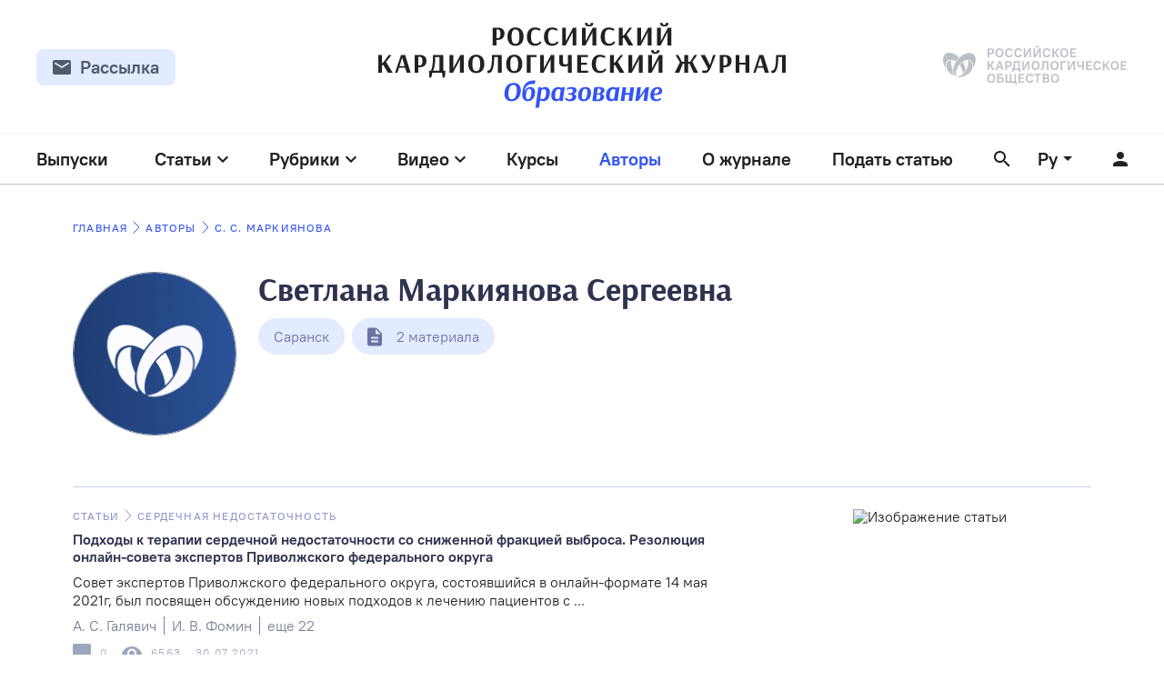

--- FILE ---
content_type: text/html; charset=UTF-8
request_url: https://journal.scardio.ru/writer/s-markiyanova-s/
body_size: 30942
content:
<!DOCTYPE html>
<html lang="ru">

<head>
	<meta charset="UTF-8">
	<meta name="viewport" content="width=device-width, initial-scale=1.0">
	<link rel="apple-touch-icon" sizes="180x180" href="/wp-content/themes/rkj/assets/favicon/apple-touch-icon.png">
	<link rel="icon" type="image/png" sizes="32x32" href=/wp-content/themes/rkj/assets/favicon/favicon-32x32.png">
	<link rel="icon" type="image/png" sizes="16x16" href=/wp-content/themes/rkj/assets/favicon/favicon-16x16.png">
	<link rel="manifest" href=/wp-content/themes/rkj/assets/favicon/site.webmanifest">
	<meta name="msapplication-config" content=/wp-content/themes/rkj/assets/favicon/browserconfig.xml" />
	<meta name="msapplication-TileColor" content="#ffffff">
	<meta name="theme-color" content="#ffffff">
	<title>  Светлана Маркиянова Сергеевна </title>
	<link rel="stylesheet" href="/wp-content/themes/rkj/assets/css/main-v3.css">
	<link rel="stylesheet" href="/wp-content/themes/rkj/assets/css/custom.css?v-0.0.2">
	<link rel="stylesheet" href="/wp-content/themes/rkj/assets/css/fix.css?v-0.0.1">
	<meta name='robots' content='max-image-preview:large' />
<link rel="alternate" href="https://journal.scardio.ru/writer/s-markiyanova-s/" hreflang="ru" />
<link rel="alternate" href="https://journal.scardio.ru/en/writer/s-markiyanova/" hreflang="en" />
<link rel="alternate" title="oEmbed (JSON)" type="application/json+oembed" href="https://journal.scardio.ru/wp-json/oembed/1.0/embed?url=https%3A%2F%2Fjournal.scardio.ru%2Fwriter%2Fs-markiyanova-s%2F" />
<link rel="alternate" title="oEmbed (XML)" type="text/xml+oembed" href="https://journal.scardio.ru/wp-json/oembed/1.0/embed?url=https%3A%2F%2Fjournal.scardio.ru%2Fwriter%2Fs-markiyanova-s%2F&#038;format=xml" />
<style id='wp-img-auto-sizes-contain-inline-css' type='text/css'>
img:is([sizes=auto i],[sizes^="auto," i]){contain-intrinsic-size:3000px 1500px}
/*# sourceURL=wp-img-auto-sizes-contain-inline-css */
</style>
<style id='wp-emoji-styles-inline-css' type='text/css'>

	img.wp-smiley, img.emoji {
		display: inline !important;
		border: none !important;
		box-shadow: none !important;
		height: 1em !important;
		width: 1em !important;
		margin: 0 0.07em !important;
		vertical-align: -0.1em !important;
		background: none !important;
		padding: 0 !important;
	}
/*# sourceURL=wp-emoji-styles-inline-css */
</style>
<style id='wp-block-library-inline-css' type='text/css'>
:root{--wp-block-synced-color:#7a00df;--wp-block-synced-color--rgb:122,0,223;--wp-bound-block-color:var(--wp-block-synced-color);--wp-editor-canvas-background:#ddd;--wp-admin-theme-color:#007cba;--wp-admin-theme-color--rgb:0,124,186;--wp-admin-theme-color-darker-10:#006ba1;--wp-admin-theme-color-darker-10--rgb:0,107,160.5;--wp-admin-theme-color-darker-20:#005a87;--wp-admin-theme-color-darker-20--rgb:0,90,135;--wp-admin-border-width-focus:2px}@media (min-resolution:192dpi){:root{--wp-admin-border-width-focus:1.5px}}.wp-element-button{cursor:pointer}:root .has-very-light-gray-background-color{background-color:#eee}:root .has-very-dark-gray-background-color{background-color:#313131}:root .has-very-light-gray-color{color:#eee}:root .has-very-dark-gray-color{color:#313131}:root .has-vivid-green-cyan-to-vivid-cyan-blue-gradient-background{background:linear-gradient(135deg,#00d084,#0693e3)}:root .has-purple-crush-gradient-background{background:linear-gradient(135deg,#34e2e4,#4721fb 50%,#ab1dfe)}:root .has-hazy-dawn-gradient-background{background:linear-gradient(135deg,#faaca8,#dad0ec)}:root .has-subdued-olive-gradient-background{background:linear-gradient(135deg,#fafae1,#67a671)}:root .has-atomic-cream-gradient-background{background:linear-gradient(135deg,#fdd79a,#004a59)}:root .has-nightshade-gradient-background{background:linear-gradient(135deg,#330968,#31cdcf)}:root .has-midnight-gradient-background{background:linear-gradient(135deg,#020381,#2874fc)}:root{--wp--preset--font-size--normal:16px;--wp--preset--font-size--huge:42px}.has-regular-font-size{font-size:1em}.has-larger-font-size{font-size:2.625em}.has-normal-font-size{font-size:var(--wp--preset--font-size--normal)}.has-huge-font-size{font-size:var(--wp--preset--font-size--huge)}.has-text-align-center{text-align:center}.has-text-align-left{text-align:left}.has-text-align-right{text-align:right}.has-fit-text{white-space:nowrap!important}#end-resizable-editor-section{display:none}.aligncenter{clear:both}.items-justified-left{justify-content:flex-start}.items-justified-center{justify-content:center}.items-justified-right{justify-content:flex-end}.items-justified-space-between{justify-content:space-between}.screen-reader-text{border:0;clip-path:inset(50%);height:1px;margin:-1px;overflow:hidden;padding:0;position:absolute;width:1px;word-wrap:normal!important}.screen-reader-text:focus{background-color:#ddd;clip-path:none;color:#444;display:block;font-size:1em;height:auto;left:5px;line-height:normal;padding:15px 23px 14px;text-decoration:none;top:5px;width:auto;z-index:100000}html :where(.has-border-color){border-style:solid}html :where([style*=border-top-color]){border-top-style:solid}html :where([style*=border-right-color]){border-right-style:solid}html :where([style*=border-bottom-color]){border-bottom-style:solid}html :where([style*=border-left-color]){border-left-style:solid}html :where([style*=border-width]){border-style:solid}html :where([style*=border-top-width]){border-top-style:solid}html :where([style*=border-right-width]){border-right-style:solid}html :where([style*=border-bottom-width]){border-bottom-style:solid}html :where([style*=border-left-width]){border-left-style:solid}html :where(img[class*=wp-image-]){height:auto;max-width:100%}:where(figure){margin:0 0 1em}html :where(.is-position-sticky){--wp-admin--admin-bar--position-offset:var(--wp-admin--admin-bar--height,0px)}@media screen and (max-width:600px){html :where(.is-position-sticky){--wp-admin--admin-bar--position-offset:0px}}

/*# sourceURL=wp-block-library-inline-css */
</style><style id='global-styles-inline-css' type='text/css'>
:root{--wp--preset--aspect-ratio--square: 1;--wp--preset--aspect-ratio--4-3: 4/3;--wp--preset--aspect-ratio--3-4: 3/4;--wp--preset--aspect-ratio--3-2: 3/2;--wp--preset--aspect-ratio--2-3: 2/3;--wp--preset--aspect-ratio--16-9: 16/9;--wp--preset--aspect-ratio--9-16: 9/16;--wp--preset--color--black: #000000;--wp--preset--color--cyan-bluish-gray: #abb8c3;--wp--preset--color--white: #ffffff;--wp--preset--color--pale-pink: #f78da7;--wp--preset--color--vivid-red: #cf2e2e;--wp--preset--color--luminous-vivid-orange: #ff6900;--wp--preset--color--luminous-vivid-amber: #fcb900;--wp--preset--color--light-green-cyan: #7bdcb5;--wp--preset--color--vivid-green-cyan: #00d084;--wp--preset--color--pale-cyan-blue: #8ed1fc;--wp--preset--color--vivid-cyan-blue: #0693e3;--wp--preset--color--vivid-purple: #9b51e0;--wp--preset--gradient--vivid-cyan-blue-to-vivid-purple: linear-gradient(135deg,rgb(6,147,227) 0%,rgb(155,81,224) 100%);--wp--preset--gradient--light-green-cyan-to-vivid-green-cyan: linear-gradient(135deg,rgb(122,220,180) 0%,rgb(0,208,130) 100%);--wp--preset--gradient--luminous-vivid-amber-to-luminous-vivid-orange: linear-gradient(135deg,rgb(252,185,0) 0%,rgb(255,105,0) 100%);--wp--preset--gradient--luminous-vivid-orange-to-vivid-red: linear-gradient(135deg,rgb(255,105,0) 0%,rgb(207,46,46) 100%);--wp--preset--gradient--very-light-gray-to-cyan-bluish-gray: linear-gradient(135deg,rgb(238,238,238) 0%,rgb(169,184,195) 100%);--wp--preset--gradient--cool-to-warm-spectrum: linear-gradient(135deg,rgb(74,234,220) 0%,rgb(151,120,209) 20%,rgb(207,42,186) 40%,rgb(238,44,130) 60%,rgb(251,105,98) 80%,rgb(254,248,76) 100%);--wp--preset--gradient--blush-light-purple: linear-gradient(135deg,rgb(255,206,236) 0%,rgb(152,150,240) 100%);--wp--preset--gradient--blush-bordeaux: linear-gradient(135deg,rgb(254,205,165) 0%,rgb(254,45,45) 50%,rgb(107,0,62) 100%);--wp--preset--gradient--luminous-dusk: linear-gradient(135deg,rgb(255,203,112) 0%,rgb(199,81,192) 50%,rgb(65,88,208) 100%);--wp--preset--gradient--pale-ocean: linear-gradient(135deg,rgb(255,245,203) 0%,rgb(182,227,212) 50%,rgb(51,167,181) 100%);--wp--preset--gradient--electric-grass: linear-gradient(135deg,rgb(202,248,128) 0%,rgb(113,206,126) 100%);--wp--preset--gradient--midnight: linear-gradient(135deg,rgb(2,3,129) 0%,rgb(40,116,252) 100%);--wp--preset--font-size--small: 13px;--wp--preset--font-size--medium: 20px;--wp--preset--font-size--large: 36px;--wp--preset--font-size--x-large: 42px;--wp--preset--spacing--20: 0.44rem;--wp--preset--spacing--30: 0.67rem;--wp--preset--spacing--40: 1rem;--wp--preset--spacing--50: 1.5rem;--wp--preset--spacing--60: 2.25rem;--wp--preset--spacing--70: 3.38rem;--wp--preset--spacing--80: 5.06rem;--wp--preset--shadow--natural: 6px 6px 9px rgba(0, 0, 0, 0.2);--wp--preset--shadow--deep: 12px 12px 50px rgba(0, 0, 0, 0.4);--wp--preset--shadow--sharp: 6px 6px 0px rgba(0, 0, 0, 0.2);--wp--preset--shadow--outlined: 6px 6px 0px -3px rgb(255, 255, 255), 6px 6px rgb(0, 0, 0);--wp--preset--shadow--crisp: 6px 6px 0px rgb(0, 0, 0);}:where(.is-layout-flex){gap: 0.5em;}:where(.is-layout-grid){gap: 0.5em;}body .is-layout-flex{display: flex;}.is-layout-flex{flex-wrap: wrap;align-items: center;}.is-layout-flex > :is(*, div){margin: 0;}body .is-layout-grid{display: grid;}.is-layout-grid > :is(*, div){margin: 0;}:where(.wp-block-columns.is-layout-flex){gap: 2em;}:where(.wp-block-columns.is-layout-grid){gap: 2em;}:where(.wp-block-post-template.is-layout-flex){gap: 1.25em;}:where(.wp-block-post-template.is-layout-grid){gap: 1.25em;}.has-black-color{color: var(--wp--preset--color--black) !important;}.has-cyan-bluish-gray-color{color: var(--wp--preset--color--cyan-bluish-gray) !important;}.has-white-color{color: var(--wp--preset--color--white) !important;}.has-pale-pink-color{color: var(--wp--preset--color--pale-pink) !important;}.has-vivid-red-color{color: var(--wp--preset--color--vivid-red) !important;}.has-luminous-vivid-orange-color{color: var(--wp--preset--color--luminous-vivid-orange) !important;}.has-luminous-vivid-amber-color{color: var(--wp--preset--color--luminous-vivid-amber) !important;}.has-light-green-cyan-color{color: var(--wp--preset--color--light-green-cyan) !important;}.has-vivid-green-cyan-color{color: var(--wp--preset--color--vivid-green-cyan) !important;}.has-pale-cyan-blue-color{color: var(--wp--preset--color--pale-cyan-blue) !important;}.has-vivid-cyan-blue-color{color: var(--wp--preset--color--vivid-cyan-blue) !important;}.has-vivid-purple-color{color: var(--wp--preset--color--vivid-purple) !important;}.has-black-background-color{background-color: var(--wp--preset--color--black) !important;}.has-cyan-bluish-gray-background-color{background-color: var(--wp--preset--color--cyan-bluish-gray) !important;}.has-white-background-color{background-color: var(--wp--preset--color--white) !important;}.has-pale-pink-background-color{background-color: var(--wp--preset--color--pale-pink) !important;}.has-vivid-red-background-color{background-color: var(--wp--preset--color--vivid-red) !important;}.has-luminous-vivid-orange-background-color{background-color: var(--wp--preset--color--luminous-vivid-orange) !important;}.has-luminous-vivid-amber-background-color{background-color: var(--wp--preset--color--luminous-vivid-amber) !important;}.has-light-green-cyan-background-color{background-color: var(--wp--preset--color--light-green-cyan) !important;}.has-vivid-green-cyan-background-color{background-color: var(--wp--preset--color--vivid-green-cyan) !important;}.has-pale-cyan-blue-background-color{background-color: var(--wp--preset--color--pale-cyan-blue) !important;}.has-vivid-cyan-blue-background-color{background-color: var(--wp--preset--color--vivid-cyan-blue) !important;}.has-vivid-purple-background-color{background-color: var(--wp--preset--color--vivid-purple) !important;}.has-black-border-color{border-color: var(--wp--preset--color--black) !important;}.has-cyan-bluish-gray-border-color{border-color: var(--wp--preset--color--cyan-bluish-gray) !important;}.has-white-border-color{border-color: var(--wp--preset--color--white) !important;}.has-pale-pink-border-color{border-color: var(--wp--preset--color--pale-pink) !important;}.has-vivid-red-border-color{border-color: var(--wp--preset--color--vivid-red) !important;}.has-luminous-vivid-orange-border-color{border-color: var(--wp--preset--color--luminous-vivid-orange) !important;}.has-luminous-vivid-amber-border-color{border-color: var(--wp--preset--color--luminous-vivid-amber) !important;}.has-light-green-cyan-border-color{border-color: var(--wp--preset--color--light-green-cyan) !important;}.has-vivid-green-cyan-border-color{border-color: var(--wp--preset--color--vivid-green-cyan) !important;}.has-pale-cyan-blue-border-color{border-color: var(--wp--preset--color--pale-cyan-blue) !important;}.has-vivid-cyan-blue-border-color{border-color: var(--wp--preset--color--vivid-cyan-blue) !important;}.has-vivid-purple-border-color{border-color: var(--wp--preset--color--vivid-purple) !important;}.has-vivid-cyan-blue-to-vivid-purple-gradient-background{background: var(--wp--preset--gradient--vivid-cyan-blue-to-vivid-purple) !important;}.has-light-green-cyan-to-vivid-green-cyan-gradient-background{background: var(--wp--preset--gradient--light-green-cyan-to-vivid-green-cyan) !important;}.has-luminous-vivid-amber-to-luminous-vivid-orange-gradient-background{background: var(--wp--preset--gradient--luminous-vivid-amber-to-luminous-vivid-orange) !important;}.has-luminous-vivid-orange-to-vivid-red-gradient-background{background: var(--wp--preset--gradient--luminous-vivid-orange-to-vivid-red) !important;}.has-very-light-gray-to-cyan-bluish-gray-gradient-background{background: var(--wp--preset--gradient--very-light-gray-to-cyan-bluish-gray) !important;}.has-cool-to-warm-spectrum-gradient-background{background: var(--wp--preset--gradient--cool-to-warm-spectrum) !important;}.has-blush-light-purple-gradient-background{background: var(--wp--preset--gradient--blush-light-purple) !important;}.has-blush-bordeaux-gradient-background{background: var(--wp--preset--gradient--blush-bordeaux) !important;}.has-luminous-dusk-gradient-background{background: var(--wp--preset--gradient--luminous-dusk) !important;}.has-pale-ocean-gradient-background{background: var(--wp--preset--gradient--pale-ocean) !important;}.has-electric-grass-gradient-background{background: var(--wp--preset--gradient--electric-grass) !important;}.has-midnight-gradient-background{background: var(--wp--preset--gradient--midnight) !important;}.has-small-font-size{font-size: var(--wp--preset--font-size--small) !important;}.has-medium-font-size{font-size: var(--wp--preset--font-size--medium) !important;}.has-large-font-size{font-size: var(--wp--preset--font-size--large) !important;}.has-x-large-font-size{font-size: var(--wp--preset--font-size--x-large) !important;}
/*# sourceURL=global-styles-inline-css */
</style>

<style id='classic-theme-styles-inline-css' type='text/css'>
/*! This file is auto-generated */
.wp-block-button__link{color:#fff;background-color:#32373c;border-radius:9999px;box-shadow:none;text-decoration:none;padding:calc(.667em + 2px) calc(1.333em + 2px);font-size:1.125em}.wp-block-file__button{background:#32373c;color:#fff;text-decoration:none}
/*# sourceURL=/wp-includes/css/classic-themes.min.css */
</style>
<link rel='stylesheet' id='contact-form-7-css' href='https://journal.scardio.ru/wp-content/plugins/contact-form-7/includes/css/styles.css?ver=6.1.4' type='text/css' media='all' />
<script type="text/javascript" src="https://journal.scardio.ru/wp-includes/js/jquery/jquery.min.js?ver=3.7.1" id="jquery-core-js"></script>
<script type="text/javascript" src="https://journal.scardio.ru/wp-includes/js/jquery/jquery-migrate.min.js?ver=3.4.1" id="jquery-migrate-js"></script>
<link rel="https://api.w.org/" href="https://journal.scardio.ru/wp-json/" /><link rel="alternate" title="JSON" type="application/json" href="https://journal.scardio.ru/wp-json/wp/v2/writer/1187" /><link rel="EditURI" type="application/rsd+xml" title="RSD" href="https://journal.scardio.ru/xmlrpc.php?rsd" />
<meta name="generator" content="WordPress 6.9" />
<link rel="canonical" href="https://journal.scardio.ru/writer/s-markiyanova-s/" />
<link rel='shortlink' href='https://journal.scardio.ru/?p=1187' />
	<meta name="yandex-verification" content="72291c65c8090e59" />
	<!-- Global site tag (gtag.js) - Google Analytics -->
	<script async src="https://www.googletagmanager.com/gtag/js?id=G-QG87TJ3L1V"></script>
	<script>
		window.dataLayer = window.dataLayer || [];

		function gtag() {
			dataLayer.push(arguments);
		}
		gtag('js', new Date());

		gtag('config', 'G-QG87TJ3L1V');
	</script>
</head>

<body>
	
	
	
	<header class="header ">
		<div class="header__row_top">
			<div class="container-2 header__row ">
				<div class="header__left-col">

					<div class="dropdown dropdown--hidden" id="no-subscribe-form">
						<button class="dropdown__name button button_gray-4 button_dark-color button_small-2 button_flex">
							<svg width="20" height="16" aria-hidden="true">
								<use xlink:href="/wp-content/themes/rkj/assets/img/sprite.svg#email-icon"></use>
							</svg>
							<span class="button__text">Рассылка</span>
						</button>
						<div class="dropdown__list-wrap">
							<form class="dropdown__list dropdown__list_sender-form" id="subscribe-form">
								<div class="dropdown__list-title">Подписаться на рассылку</div>
								<div class="dropdown__item">
									<div class="input-with-icon">
										<svg width="20" height="16" aria-hidden="true">
											<use xlink:href="/wp-content/themes/rkj/assets/img/sprite.svg#email-icon"></use>
										</svg>
										<input type="email" class="input input_full" placeholder="Ваш E-mail">
									</div>
								</div>
								<div class="dropdown__item">
									<button class="dropdown__button button">
										<span class="button__text">Подписаться</span>
									</button>
								</div>
							</form>
							<svg width="20" height="19" class="dropdown__angle" aria-hidden="true">
								<use xlink:href="/wp-content/themes/rkj/assets/img/sprite.svg#dropdown-angle"></use>
							</svg>
						</div>
					</div>
					<div class="dropdown dropdown--hidden" id="yes-subscribe-form">
						<button class="dropdown__name button button_gray-4 button_dark-color button_small-2 button_flex">
							<svg width="20" height="16" aria-hidden="true">
								<use xlink:href="/wp-content/themes/rkj/assets/img/sprite.svg#email-icon"></use>
							</svg>
							<span class="button__text">Рассылка</span>
						</button>
						<div class="dropdown__list-wrap">
							<div class="dropdown__list dropdown__list_sender-form">
								<div class="dropdown__list-title">Подписаться на рассылку</div>
								<div class="dropdown__item">
									<div class="input-with-icon">
										<svg width="20" height="16" aria-hidden="true">
											<use xlink:href="/wp-content/themes/rkj/assets/img/sprite.svg#email-icon"></use>
										</svg>
										<input type="email" disabled class="input input_full" value="Doctor@mail.ru">
									</div>
								</div>
								<div class="dropdown__item">
									<button class="dropdown__button button button_right-icon button_green button_no-btn">
										<span class="button__text">Вы подписаны</span>
										<svg width="24" height="25" aria-hidden="true">
											<use xlink:href="/wp-content/themes/rkj/assets/img/sprite.svg#round-check-icon"></use>
										</svg>
									</button>
								</div>
							</div>
							<svg width="20" height="19" class="dropdown__angle" aria-hidden="true">
								<use xlink:href="/wp-content/themes/rkj/assets/img/sprite.svg#dropdown-angle"></use>
							</svg>
						</div>
					</div>
				</div>
				<div class="header__center-col">
					<a href="/">
						<svg width="450" height="94" aria-label="Логотип сайта (РКЖ)">
							<use xlink:href="/wp-content/themes/rkj/assets/img/sprite.svg#site-name-logo"></use>
						</svg>
					</a>
				</div>
				<div class="header__right-col">
					<a href="http://scardio.ru" target="_blank" rel="nofollow">
						<svg width="203" height="44" aria-label="Логотип компании (РКО)">
							<use xlink:href="/wp-content/themes/rkj/assets/img/sprite.svg#company-logo"></use>
						</svg>
					</a>
				</div>
			</div>
		</div>
		<nav class="header-navigation">
			<div class="header-navigation__inner header__row container-2">
				<div class="header__left-col">
					<div class="header-navigation__list-item">
						<div class="">
							<a href="https://journal.scardio.ru/journals/" class="dropdown__name menu-item menu-item_dropdown   " tabindex="0" data-mega-menu="menu-4">
								Выпуски								<!--                            <svg width="12" height="8" aria-hidden="true">-->
								<!--                                <use xlink:href="/wp-content/themes/rkj/assets/img/sprite.svg#menu-item-arrow-icon"></use>-->
								<!--                            </svg>-->
							</a>
						</div>
					</div>
				</div>
				<div class="header__center-col">
					<div class="header-navigation__list-wrap">
						<ul class="header-navigation__list header__list">
							<li class="header-navigation__list-item">
								<div class="dropdown dropdown--hidden">
									<div role="button" class="dropdown__name menu-item menu-item_dropdown header__mega-menu-trigger  " tabindex="0" data-mega-menu="menu-1">
										Статьи										<svg width="12" height="8" aria-hidden="true">
											<use xlink:href="/wp-content/themes/rkj/assets/img/sprite.svg#menu-item-arrow-icon"></use>
										</svg>
									</div>
								</div>
							</li>
							<li class="header-navigation__list-item">
								<div class="dropdown dropdown--hidden">
									<div role="button" class="dropdown__name menu-item menu-item_dropdown header__mega-menu-trigger " tabindex="0" data-mega-menu="menu-5">
										Рубрики										<svg width="12" height="8" aria-hidden="true">
											<use xlink:href="/wp-content/themes/rkj/assets/img/sprite.svg#menu-item-arrow-icon"></use>
										</svg>
									</div>
								</div>
							</li>
							<li class="header-navigation__list-item">
								<div class="dropdown dropdown--hidden">
									<div role="button" class="dropdown__name menu-item menu-item_dropdown header__mega-menu-trigger " tabindex="0" data-mega-menu="menu-6">
										Видео										<svg width="12" height="8" aria-hidden="true">
											<use xlink:href="/wp-content/themes/rkj/assets/img/sprite.svg#menu-item-arrow-icon"></use>
										</svg>
									</div>
								</div>
							<li class="header-navigation__list-item">
								<a href="/courses/all/" class="menu-item  ">Курсы</a>
							</li>
							<li class="header-navigation__list-item">
								<a href="https://journal.scardio.ru/writers/" class="menu-item  _menu-active">Авторы</a>
							</li>
							<li class="header-navigation__list-item">
								<a href="https://journal.scardio.ru/about/" class="menu-item ">О журнале</a>
							</li>
							<li class="header-navigation__list-item">
								<a href="https://journal.scardio.ru/add-articles/" class="menu-item ">Подать статью</a>

							</li>
							<li class="header-navigation__list-item">
								<button class="icon-btn search-btn header__mega-menu-trigger" data-mega-menu="search" aria-label="Открыть поиск">
									<svg class="icon-btn__icon" width="18" height="18" aria-hidden="true">
										<use class="search-btn__close-icon" xlink:href="/wp-content/themes/rkj/assets/img/sprite.svg#cross-icon"></use>
										<use class="search-btn__open-icon" xlink:href="/wp-content/themes/rkj/assets/img/sprite.svg#search-icon"></use>
									</svg>
								</button>
							</li>
						</ul>
					</div>
				</div>
				<div class="header__right-col">
					<div class="header__list">
						<div class="header-navigation__list-item">
							<div class="dropdown dropdown--reverse dropdown--hidden">
																<div role="button" class="dropdown__name menu-item menu-item_dropdown" tabindex="0">
																			Ру
																		<svg width="10" height="5" aria-hidden="true">
										<use xlink:href="/wp-content/themes/rkj/assets/img/sprite.svg#menu-item-arrow-icon-2"></use>
									</svg>
								</div>
								<div class="dropdown__list-wrap">
									<ul class="dropdown__list">
										<li class="dropdown__item dropdown__item_icon dropdown__item_select dropdown__item_select--active">
											<svg class="dropdown__icon" width="24" height="24">
												<use class="dropdown__icon--active" xlink:href="/wp-content/themes/rkj/assets/img/sprite.svg#radio-icon-active"></use>
												<use class="dropdown__icon--non-active" xlink:href="/wp-content/themes/rkj/assets/img/sprite.svg#radio-icon-inactive"></use>
											</svg>
											<a href="https://journal.scardio.ru/writer/s-markiyanova-s/">Русский</a>
										</li>
										<li class="dropdown__item dropdown__item_icon dropdown__item_select ">
											<svg class="dropdown__icon" width="24" height="24">
												<use class="dropdown__icon--active" xlink:href="/wp-content/themes/rkj/assets/img/sprite.svg#radio-icon-active"></use>
												<use class="dropdown__icon--non-active" xlink:href="/wp-content/themes/rkj/assets/img/sprite.svg#radio-icon-inactive"></use>
											</svg>
											<a href="https://journal.scardio.ru/en/writer/s-markiyanova/">English</a>
										</li>
									</ul>
									<svg width="20" height="19" class="dropdown__angle" aria-hidden="true">
										<use xlink:href="/wp-content/themes/rkj/assets/img/sprite.svg#dropdown-angle"></use>
									</svg>
								</div>
							</div>
						</div>
													<a href="https://journal.scardio.ru/auth/" class="dropdown__name icon-btn" aria-label="Перейти в личный кабинет">
								<svg width="16" height="16" class="icon-btn__icon">
									<use xlink:href="/wp-content/themes/rkj/assets/img/sprite.svg#person-icon"></use>
								</svg>
							</a>
											</div>
				</div>
			</div>
			<div class="header-navigation_mobile header__row container-2">
				<div class="header__left-col">
					<button class="header__mega-menu-trigger icon-btn" data-mega-menu="mobile-menu">
						<svg class="icon-btn__icon" width="24" height="24">
							<use xlink:href="/wp-content/themes/rkj/assets/img/sprite.svg#mobile-menu-icon"></use>
						</svg>
					</button>
				</div>
				<div class="header__center-col"><a href="https://journal.scardio.ru/" class="header__mobile-logo">РКЖ</a></div>
				<div class="header__right-col">
					<button class="icon-btn header__mega-menu-trigger" data-mega-menu="search">
						<svg class="icon-btn__icon" width="18" height="18">
							<use xlink:href="/wp-content/themes/rkj/assets/img/sprite.svg#search-icon"></use>
						</svg>
					</button>
				</div>
			</div>
		</nav>
		<div class="header__mega-menu-list">
			<div class="header__search header__mega-menu" data-mega-menu="search">
				<div class="mega-menu__container search__container container">
					<div class="search-preloader">
						<svg version="1.1" xmlns="http://www.w3.org/2000/svg" xmlns:xlink="http://www.w3.org/1999/xlink" viewBox="25 25 50 50">
							<circle cx="50" cy="50" r="20" fill="none" stroke-width="5" stroke="#45d6b5" stroke-linecap="round" stroke-dashoffset="0" stroke-dasharray="100, 200">
								<animateTransform attributeName="transform" attributeType="XML" type="rotate" from="0 50 50" to="360 50 50" dur="2.5s" repeatCount="indefinite" />
								<animate attributeName="stroke-dashoffset" values="0;-30;-124" dur="1.25s" repeatCount="indefinite" />
								<animate attributeName="stroke-dasharray" values="0,200;110,200;110,200" dur="1.25s" repeatCount="indefinite" />
							</circle>
						</svg>
					</div>
					<div class="search__form">
						<div class="search__input">
							<input type="text" id="search" placeholder="Поиск по сайту">
							<div class="search__submit">
								<svg width="18" height="18">
									<use xlink:href="/wp-content/themes/rkj/assets/img/sprite.svg#search-icon"></use>
								</svg>
							</div>
						</div>
						<div class="search__row" id="search-labels">
							<!--                        <div class="search__row-item label label_bordered">Видео 10</div>-->
							<div class="search__row-item label label_bordered" id="journals-label">Журналы <span>0</span></div>
							<div class="search__row-item label label_bordered" id="articles-label">Статьи <span>0</span></div>
							<!--                        <div class="search__row-item label label_bordered">Курсы 5</div>-->
							<div class="search__row-item label label_bordered" id="authors-label">Авторы <span>0</span></div>
							<!--                        <div class="search__row-item label label_bordered">Теги 0</div>-->
							<!--                        <div class="search__row-item label label_bordered">Аннотация 0</div>-->
							<!--                        <div class="search__row-item label label_bordered">В тексте 12</div>-->
							<!--                        <div class="search__row-item label label_bordered">Название 0</div>-->
						</div>
						<div class="search__row">
							<button class="search__row-item label label_white label_fixed-width" id="search-open-full-control-btn">
								Расширенный поиск								<svg class="label__icon" width="16" height="4">
									<use xlink:href="/wp-content/themes/rkj/assets/img/sprite.svg#dots-icon"></use>
								</svg>
							</button>
							<button class="search__row-item label label_white label_fixed-width _search-full-controls" id="search-hide-full-control-btn">
								Расширенный поиск								<svg class="label__icon" width="14" height="14">
									<use xlink:href="/wp-content/themes/rkj/assets/img/sprite.svg#cross-icon"></use>
								</svg>
							</button>
							<label class="search__row-item label label_bordered label_fixed-width _search-full-controls">
								<input type="text" id="datepicker" placeholder="Дата">
								<svg class="label__icon" width="18" height="20">
									<use xlink:href="/wp-content/themes/rkj/assets/img/sprite.svg#calendar-icon"></use>
								</svg>

							</label>
							<select class="search__row-item label label_bordered label_fixed-width label_select _search-full-controls" id="medicine-select">
								<option disabled selected>Раздел медицины</option>
								<option value="">Раздел медицины</option>
																	<option value="2528">Ad memoriam</option>
																	<option value="369">COVID-19 и сердечно-сосудистые заболевания</option>
																	<option value="2568">Амилоидоз</option>
																	<option value="1629">Аномалия коронарной артерии</option>
																	<option value="1513">Аортальный стеноз</option>
																	<option value="1916">Аритмии сердца</option>
																	<option value="125">Артериальная гипертония</option>
																	<option value="1605">Атеросклероз</option>
																	<option value="2504">В помощь практикующему врачу</option>
																	<option value="1487">Внезапная сердечная смерть</option>
																	<option value="2288">Воспалительные заболевания сердца</option>
																	<option value="2358">Дислипидемии</option>
																	<option value="1730">Инструментальные методы исследования</option>
																	<option value="1162">Инфаркт миокарда</option>
																	<option value="2252">Инфекционный эндокардит</option>
																	<option value="2068">Инфильтративные заболевания сердца</option>
																	<option value="802">Ишемическая болезнь сердца</option>
																	<option value="243">Кальцификация коронарных артерий</option>
																	<option value="1746">Кардиогенетика</option>
																	<option value="792">Кардиомиопатии</option>
																	<option value="1497">Кардиоонкология</option>
																	<option value="329">Кардиохирургия</option>
																	<option value="231">Клиника и фармакотерапия</option>
																	<option value="1379">Клинические рекомендации</option>
																	<option value="884">Легочная гипертензия</option>
																	<option value="2840">Метаболический синдром</option>
																	<option value="2316">Методы диагностики</option>
																	<option value="225">Методы исследования в кардиологии</option>
																	<option value="229">Методы лечения в кардиологии</option>
																	<option value="1383">Нарушения липидного обмена</option>
																	<option value="894">Нарушения ритма сердца</option>
																	<option value="1658">Неотложная кардиология</option>
																	<option value="1126">Обструктивное апноэ сна</option>
																	<option value="1381">Обучение</option>
																	<option value="1585">Организация здравоохранения</option>
																	<option value="413">Организация кардиологической помощи</option>
																	<option value="872">Острый коронарный синдром</option>
																	<option value="2582">Перикардит</option>
																	<option value="2350">Поражение коронарных артерий</option>
																	<option value="353">Прогноз риска</option>
																	<option value="1944">Профессиональное образование</option>
																	<option value="2746">Ресинхронизация</option>
																	<option value="2574">Саркоидоз</option>
																	<option value="1172">Сердечная недостаточность</option>
																	<option value="2184">Сердечно-сосудистый риск</option>
																	<option value="2210">Синдром старческой астении</option>
																	<option value="1637">Транспозиция внутренних органов</option>
																	<option value="2628">Тромбоз</option>
																	<option value="341">Тромбоэмболия легочной артерии</option>
																	<option value="816">Факторы риска</option>
																	<option value="808">Фибрилляция предсердий</option>
																	<option value="862">Хроническая болезнь почек</option>
																	<option value="860">Хроническая сердечная недостаточность</option>
																	<option value="1672">Эндоваскулярная кардиохирургия</option>
															</select>

														<select class="search__row-item label label_bordered label_fixed-width label_select _search-full-controls" id="university-select">
								<option disabled selected>Учреждение</option>
								<option value="">Учреждение</option>
																	<option value="147">Heart and Vascular Center Semmelweis University</option>
																	<option value="137">Royal Brompton and Harefield NHS Foundation Trust</option>
																	<option value="319">University Hospital of Essen</option>
																	<option value="325">University of Pernambuco</option>
																	<option value="317">АО Медицина</option>
																	<option value="2156">БУ «Республиканский кардиологический диспансер»</option>
																	<option value="2534">восстановительной и спортивной медицины им. С. И. Спасокукоцкого ДЗМ</option>
																	<option value="1619">ГАУЗ Городская клиническая больница № 7</option>
																	<option value="2192">ГАУЗ Центральная районная больница</option>
																	<option value="2134">ГБУ "Республиканский кардиологический диспансер"</option>
																	<option value="2262">ГБУ Научно-исследовательский институт скорой помощи им. И.И. Джанелидзе</option>
																	<option value="2130">ГБУЗ "Кардиологический диспансер"</option>
																	<option value="2152">ГБУЗ «Ленинградская областная клиническая больница»</option>
																	<option value="2166">ГБУЗ «Псковская областная клиническая больница»</option>
																	<option value="2820">ГБУЗ ГКБ № 52 Департамента здравоохранения города Москвы</option>
																	<option value="2822">ГБУЗ ГКБ им. И.В. Давыдовского Департамента здравоохранения города Москвы</option>
																	<option value="2806">ГБУЗ МО МОНИКИ им. М.Ф. Владимирского</option>
																	<option value="880">ГБУЗ НИИ — ККБ № 1 им. проф. С. В. Очаповского Минздрава России</option>
																	<option value="2160">ГБУЗ Пермского края «Клинический кардиологический диспансер»</option>
																	<option value="2566">ГБУЗ РК Республиканская больница им. В.А. Баранова</option>
																	<option value="381">ГБУЗ Самарский областной клинический кардиологический диспансер им. В.П. Полякова</option>
																	<option value="2162">ГБУЗ СК «Ставропольская краевая клиническая больница»</option>
																	<option value="2510">ГБУЗ СО СГКБ №1 им. Н.И. Пирогова</option>
																	<option value="2148">ГОБУЗ «Новгородская областная клиническая больница»</option>
																	<option value="2546">Городской кардиологический центр Управления общественного здравоохранения города Алматы</option>
																	<option value="2428">Государственный медицинский и фармацевтический университет им. Николае Тестемицану Молдова</option>
																	<option value="2478">Ереванский Государственный Медицинский Университет им. М. Гераци</option>
																	<option value="2394">ИГМАПО — филиал ФГБОУ ДПО РМАНПО Минздрава России</option>
																	<option value="2424">Институт Кардиологии Молдова</option>
																	<option value="1615">Институт клинических исследований Дьюка</option>
																	<option value="2516">Иркутская государственная медицинская академия последипломного образования — филиал ФГБОУ ДПО РМАНПО Минздрава России Россия</option>
																	<option value="2302">Калужский государственный университет</option>
																	<option value="2526">Кемеровский областной клинический кардиологический диспансер</option>
																	<option value="2614">Клиника кардиохирургии ФГБОУ ВО Амурской ГМА Минздрава России</option>
																	<option value="1313">Кубанский государственный медицинский университет Минздрава России</option>
																	<option value="2170">Кыргызская государственная медицинская академия им. И.К. Ахунбаева</option>
																	<option value="2172">Кыргызско- Российский Славянский университет</option>
																	<option value="1700">Лечебно-диагностический центр международного института биологических систем им. Сергея Березина</option>
																	<option value="1146">Медицинский университет Парацельса</option>
																	<option value="2646">Международная высшая школа медицины Кыргызстан</option>
																	<option value="2652">НАО Медицинский университет Астана</option>
																	<option value="2648">НАО Медицинский университет Семей Казахстан</option>
																	<option value="2498">Национальный исследовательский университет ИТМО</option>
																	<option value="1200">Национальный центр кардиологии и терапии им. акад. М.М. Миррахимова</option>
																	<option value="1595">Новосибирский государственный медицинский университет</option>
																	<option value="2610">ОГБУЗ Костромская областная клиническая больница им. Королева Е. И.</option>
																	<option value="2618">ОГБУЗ Костромской онкологический диспансер</option>
																	<option value="2174">Ошский государственный университет</option>
																	<option value="1914">Ростовская областная клиническая больница</option>
																	<option value="2344">Рязанский государственный медицинский университет</option>
																	<option value="1435">Самаркандский государственный медицинский институт Министерства здравоохранения Республики Узбекистан</option>
																	<option value="1170">Санкт-Петербургский государственный университет</option>
																	<option value="1279">Санкт-Петербургское государственное бюджетное учреждение здравоохранения “Медицинский информационно-аналитический центр”</option>
																	<option value="2440">Специализированная кардиохирургическая клиническая больница им. акад. Б. А. Королева Россия</option>
																	<option value="1924">Томский национальный исследовательский медицинский центр Российской академии наук</option>
																	<option value="2144">труда и социальной защиты населения Ненецкого автономного округа</option>
																	<option value="2494">ФГАОУ ВО Крымский федеральный университет им. В. И. Вернадского</option>
																	<option value="309">ФГАОУ ВО Первый МГМУ им. И.М. Сеченова Минздрава России</option>
																	<option value="117">ФГАОУ ВО Российский национальный исследовательский медицинский университет им. Н.И. Пирогова Минздрава России</option>
																	<option value="119">ФГАОУ ВО Российский университет дружбы народов</option>
																	<option value="786">ФГАУ Национальный медицинский исследовательский Центр Здоровья Детей Минздрава России</option>
																	<option value="2654">ФГБВОУ ВО Военно-медицинская академия им. С. М. Кирова</option>
																	<option value="155">ФГБНУ Научно-исследовательский институт комплексных проблем сердечно- сосудистых заболеваний (НИИ КПССЗ)</option>
																	<option value="339">ФГБНУ НИИ комплексных проблем сердечно-сосудистых заболеваний</option>
																	<option value="2220">ФГБНУ Российский научный центр хирургии им. Б.В. Петровского</option>
																	<option value="1461">ФГБОУ ВО “Волгоградский ГМУ”</option>
																	<option value="1453">ФГБОУ ВО “Казанский ГМУ”</option>
																	<option value="1471">ФГБОУ ВО “Кировский ГМУ”</option>
																	<option value="1457">ФГБОУ ВО “Приволжский ИМУ”</option>
																	<option value="2138">ФГБОУ ВО «Северный государственный медицинский университет»</option>
																	<option value="1176">ФГБОУ ВО Астраханский государственный медицинский университет Минздрава России</option>
																	<option value="363">ФГБОУ ВО Башкирский государственный медицинский университет Минздрава России</option>
																	<option value="291">ФГБОУ ВО Воронежский государственный медицинский университет им. Н.Н. Бурденко Минздрава России</option>
																	<option value="2656">ФГБОУ ВО Кабардино-Балкарский государственный университет им Х. М. Бербекова</option>
																	<option value="2270">ФГБОУ ВО Кемеровский государственный медицинский университет</option>
																	<option value="1686">ФГБОУ ВО Красноярский государственный медицинский университет им. профессора В. Ф. Войно-Ясенецкого Минздрава России</option>
																	<option value="784">ФГБОУ ВО Медицинский научно-образовательный центр МГУ им. М.В. Ломоносова</option>
																	<option value="393">ФГБОУ ВО Московский государственный медико-стоматологический университет им. А. И. Евдокимова Минздрава России</option>
																	<option value="2658">ФГБОУ ВО Пензенский государственный университет</option>
																	<option value="361">ФГБОУ ВО Первый Санкт-Петербургский государственный медицинский университет им. акад. И. П. Павлова Минздрава России</option>
																	<option value="2564">ФГБОУ ВО Петрозаводский государственный университет</option>
																	<option value="856">ФГБОУ ВО Ростовский государственный медицинский университет Минздрава России</option>
																	<option value="169">ФГБОУ ВО Самарский государственный медицинский университет</option>
																	<option value="828">ФГБОУ ВО Саратовский государственный медицинский университет им. В.И. Разумовского Минздрава России</option>
																	<option value="159">ФГБОУ ВО Северо-Западный государственный медицинский университет им. И. И. Мечникова Минздрава России</option>
																	<option value="1134">ФГБОУ ВО Ульяновский государственный университет Минобрнауки России</option>
																	<option value="2456">ФГБОУ ВО Уфимский государственный нефтяной технический университет</option>
																	<option value="2374">ФГБОУ ВО Уфимский университет науки и технологий</option>
																	<option value="389">ФГБОУ ВО Южно-Уральский государственный медицинский университет Минздрава России</option>
																	<option value="129">ФГБУ ДПО Центральная государственная медицинская академия Управления делами Президента Российской Федерации</option>
																	<option value="1722">ФГБУ Национальныи? медицинскии? исследовательскии? центр сердечно-сосудистои? хирургии им. А. Н. Бакулева Минздрава России</option>
																	<option value="191">ФГБУ Национальный медицинский исследовательский центр им. В. А. Алмазова Минздрава России</option>
																	<option value="788">ФГБУ Национальный медицинский исследовательский центр кардиологии Минздрава России</option>
																	<option value="153">ФГБУ Национальный медицинский исследовательский центр терапии и профилактической медицины Минздрава России</option>
																	<option value="2536">ФГБУ Федеральный клинический центр высоких медицинских технологий ФМБА России</option>
																	<option value="2530">ФГБУ Федеральный научно-клинический центр детей и подростков ФМБА России</option>
																	<option value="313">ФГБУ Федеральный центр сердечно-сосудистой хирургии им. С. Г. Суханова Минздрава Российской Федерации</option>
																	<option value="305">ФГБУ Федеральный центр сердечно-сосудистой хирургии Минздрава Российской Федерации</option>
																	<option value="131">ФГБУ ФНКЦ специализированных видов медицинской помощи и медицинских технологий ФМБА</option>
																	<option value="782">ФГБУ Центр стратегического планирования и управления медико-биологическими рисками здоровью Федерального медико-биологического агентства России</option>
																	<option value="2040">ФГБУ Центральный научно-исследовательский институт организации и информатизации</option>
																	<option value="2776">ФГБУН Институт иммунологии и физиологии УрО РАН</option>
																	<option value="1483">Харбинский медицинский университет</option>
																	<option value="1702">ЧОУДПО Международный институт биологических систем</option>
															</select>

														<select class="search__row-item label label_bordered label_fixed-width label_select _search-full-controls" id="tag-select">
								<option disabled selected>Теги</option>
								<option value="">Теги</option>
																	<option value="189">AUGUSTUS</option>
																	<option value="371">CADASIL</option>
																	<option value="2600">clinical case</option>
																	<option value="2594">constrictive pericarditis</option>
																	<option value="375">COVID-19</option>
																	<option value="870">COVID-19-ассоциированная пневмония</option>
																	<option value="1509">H2S</option>
																	<option value="2538">handgrip-тест</option>
																	<option value="1441">Long COVID-19</option>
																	<option value="2836">LOT-CRT</option>
																	<option value="904">mHealth</option>
																	<option value="1503">MTHFR</option>
																	<option value="2230">N-концевой промозговой натрийуретический пептид</option>
																	<option value="1609">PCSK9</option>
																	<option value="2596">pericardectomy</option>
																	<option value="800">PRDM16</option>
																	<option value="1631">RAC-sign</option>
																	<option value="373">SARS-CoV-2</option>
																	<option value="1613">sPESI</option>
																	<option value="1345">ST2</option>
																	<option value="2598">x-linked agammaglobulinemia</option>
																	<option value="2282">абсцесс корня аорты</option>
																	<option value="1694">автоматический наружный дефибриллятор</option>
																	<option value="2864">агонисты рецепторов глюкагоноподобного пептида-1</option>
																	<option value="1577">адипокины</option>
																	<option value="1299">активная ортостатическая проба</option>
																	<option value="1361">алгоритм диагностики</option>
																	<option value="812">амбулаторный мониторинг</option>
																	<option value="2078">амилоидоз</option>
																	<option value="2198">амиодарон</option>
																	<option value="2780">анализ формы</option>
																	<option value="2766">анатомия мышечных пучков предсердий и межпредсердной перегородки</option>
																	<option value="2044">ангиогенез</option>
																	<option value="1676">аневризма грудной аорты</option>
																	<option value="1649">анемия</option>
																	<option value="1633">аномалия коронарной артерии</option>
																	<option value="1712">антагонист витамина К</option>
																	<option value="2518">антиагреганты</option>
																	<option value="2666">антигипертензивные препараты.</option>
																	<option value="165">антикоагулянты</option>
																	<option value="2514">антиретровирусная терапия</option>
																	<option value="2520">антитромбоцитарные средства</option>
																	<option value="1519">аортальная регургитация</option>
																	<option value="2286">аортальный гомографт</option>
																	<option value="335">аортальный клапан</option>
																	<option value="1517">аортальный стеноз</option>
																	<option value="2042">аортокоронарное шунтирование</option>
																	<option value="1936">апикальная форма гипертрофической кардиомиопатии</option>
																	<option value="187">апиксабан</option>
																	<option value="896">аритмии</option>
																	<option value="2092">аритмия</option>
																	<option value="1740">аритмогенная кардиомиопатия</option>
																	<option value="297">артериальная гипертензия</option>
																	<option value="283">артериальная гипертония</option>
																	<option value="301">артериальное давление</option>
																	<option value="874">артериит Такаясу</option>
																	<option value="1714">аспирин</option>
																	<option value="2554">аспирин-индуцированное респираторное заболевание</option>
																	<option value="2104">ассоциированная с заболеваниями левых отделов сердца</option>
																	<option value="2828">ассоциированная с кардиостимуляцией</option>
																	<option value="1611">атеросклероз</option>
																	<option value="1900">атеросклеротическая бляшка</option>
																	<option value="2810">атриовентрикулярная блокада</option>
																	<option value="2280">ацетазоламид</option>
																	<option value="1696">базовая реанимация</option>
																	<option value="2606">баллонная ангиопластика</option>
																	<option value="2408">баллонная ангиопластика легочной артерии</option>
																	<option value="2866">бариатрическая хирургия</option>
																	<option value="193">бариатрия</option>
																	<option value="1680">бедренная артерия</option>
																	<option value="2622">бедренно-дистальноподколенное шунтирование</option>
																	<option value="2624">бедренно-подколенное шунтирование</option>
																	<option value="395">беременность</option>
																	<option value="1188">бимаммарное коронарное шунтирование</option>
																	<option value="1152">биомаркеры</option>
																	<option value="2254">биопротез клапана</option>
																	<option value="2794">блокада левой ножки пучка Гиса</option>
																	<option value="2826">блокада ножки пучка Гиса</option>
																	<option value="2706">болезни коронарных артерий пересаженного сердца</option>
																	<option value="1593">болезни системы кровообращения</option>
																	<option value="2584">болезнь Брутона</option>
																	<option value="2088">болезнь Данона</option>
																	<option value="2506">Болезнь Паркинсона</option>
																	<option value="2090">болезнь Помпе</option>
																	<option value="2084">болезнь Фабри</option>
																	<option value="2860">болезнь-модифицирующая терапия сердечной недостаточности</option>
																	<option value="2800">брадиаритмии</option>
																	<option value="1285">бремя</option>
																	<option value="2556">бронхиальная астма</option>
																	<option value="2816">вазовагальный</option>
																	<option value="2558">вазоспастическая стенокардия</option>
																	<option value="2634">вариабельность "от удара к удару"</option>
																	<option value="1160">вариабельность артериального давления</option>
																	<option value="1445">вариабельность ритма сердца</option>
																	<option value="1333">варфарин</option>
																	<option value="2704">васкулопатия сердечного аллотрансплантата</option>
																	<option value="2488">веб-доступность</option>
																	<option value="163">венозные тромбоэмболические осложнения</option>
																	<option value="878">визуализирующие методы диагностики</option>
																	<option value="2356">виртуальное стентирование</option>
																	<option value="2854">висцеральное ожирение</option>
																	<option value="842">витамин D</option>
																	<option value="2512">ВИЧ</option>
																	<option value="1489">внезапная сердечная смерть</option>
																	<option value="275">внезапная смерть</option>
																	<option value="1178">внеклеточный матрикс сердца</option>
																	<option value="2306">внемозговые системные эмболии</option>
																	<option value="2718">внеофисные измерения артериального давления</option>
																	<option value="255">внесердечные хирургические вмешательства</option>
																	<option value="2608">внутрисосудистое ультразвуковое исследование</option>
																	<option value="1666">воспаление</option>
																	<option value="2236">восходящая аорта</option>
																	<option value="417">врач-кардиолог</option>
																	<option value="814">вторичная профилактика</option>
																	<option value="1293">выживаемость знаний</option>
																	<option value="237">высокий и средний риск ишемических событий</option>
																	<option value="2272">высшее учебное заведение</option>
																	<option value="2082">гемохроматоз</option>
																	<option value="1752">генетика</option>
																	<option value="1748">генетические полиморфизмы</option>
																	<option value="2784">геометрическая морфометрия</option>
																	<option value="2874">гериатрия</option>
																	<option value="1339">гиперсимпатикотония</option>
																	<option value="836">гипертоническая болезнь</option>
																	<option value="2310">гипертриглицеридемия</option>
																	<option value="1307">гипертрофическая кардиомиопатия</option>
																	<option value="1491">гипертрофия левого желудочка</option>
																	<option value="1910">гипертрофия миокарда левого желудочка</option>
																	<option value="207">гисиальная стимуляция</option>
																	<option value="1501">гомоцистеин</option>
																	<option value="1142">госпитальная летальность</option>
																	<option value="2714">грипп</option>
																	<option value="2550">дапаглифлозин</option>
																	<option value="239">двойная антиагрегантная терапия</option>
																	<option value="2372">девяностолетние</option>
																	<option value="2056">деперсонализация</option>
																	<option value="1744">дети</option>
																	<option value="1621">дефицит железа</option>
																	<option value="1118">деформация</option>
																	<option value="1736">деформация миокарда</option>
																	<option value="249">диагностика кальцификации артерий</option>
																	<option value="2364">диагностические критерии</option>
																	<option value="1918">диализ</option>
																	<option value="2334">диастолическая дисфункция</option>
																	<option value="259">диастолический стресс-тест</option>
																	<option value="1329">диета</option>
																	<option value="2298">дилатационная кардиомиопатия</option>
																	<option value="1359">динамическое наблюдение</option>
																	<option value="826">дислипидемия.</option>
																	<option value="303">диспансерное наблюдение</option>
																	<option value="1678">диссекция аорты</option>
																	<option value="299">дистанционный мониторинг</option>
																	<option value="2818">дисфункция синусового узла</option>
																	<option value="2278">диуретики</option>
																	<option value="818">долгожители</option>
																	<option value="2716">домашнее мониторирование артериального давления</option>
																	<option value="2234">дуга аорты</option>
																	<option value="1377">Европейское общество кардиологов</option>
																	<option value="2294">желудочковая тахикардия</option>
																	<option value="1742">желудочковые нарушения ритма</option>
																	<option value="2676">задний инфаркт миокарда</option>
																	<option value="2466">знания врачей</option>
																	<option value="2678">зубец N</option>
																	<option value="868">зубец Осборна</option>
																	<option value="62">Избыточная масса тела</option>
																	<option value="1347">ИЛ-33</option>
																	<option value="2708">иммуносупрессия</option>
																	<option value="1938">имплантируемый кардиовертер-дефибриллятор</option>
																	<option value="2442">инвазивная коронарография</option>
																	<option value="866">ингибиторы натрий-глюкозного котранспортера 2 типа</option>
																	<option value="2862">ингибиторы натрий-глюкозного котранспортера второго типа</option>
																	<option value="1902">индекс CAVI</option>
																	<option value="1132">индекс апноэ/гипопноэ</option>
																	<option value="2116">индекс глобальной функции</option>
																	<option value="2390">инклисиран</option>
																	<option value="2126">инотропная поддержка</option>
																	<option value="285">инсулинорезистентность</option>
																	<option value="377">инсульт</option>
																	<option value="2540">интервал QT</option>
																	<option value="2450">интерлейкин-17</option>
																	<option value="2762">интерстициальные пейсмейкеры</option>
																	<option value="177">инфаркт миокарда</option>
																	<option value="2562">инфаркт миокарда без обструкции коронарных артерий</option>
																	<option value="2366">инфаркт миокарда с подъемом сегмента ST</option>
																	<option value="2258">инфекционный эндокардит</option>
																	<option value="2406">инфекционный эндокардит электрокардиостимулятора</option>
																	<option value="2060">инфекция</option>
																	<option value="2070">инфильтративные заболевания сердца</option>
																	<option value="2072">инфильтративные кардиомиопатии</option>
																	<option value="2770">искусственный интеллект и машинное обучение в кардиологии</option>
																	<option value="1198">исследование EMPA-REG OUTCOME</option>
																	<option value="1196">исследование EMPEROR-Reduced</option>
																	<option value="2242">истинное бифуркационное поражение</option>
																	<option value="349">исходы</option>
																	<option value="804">ишемическая болезнь сердца</option>
																	<option value="1732">ишемическая кардиомиопатия</option>
																	<option value="2730">ишемически-реперфузионное повреждение</option>
																	<option value="415">кадровое обеспечение</option>
																	<option value="1591">кадровый дисбаланс</option>
																	<option value="1706">кальциевый индекс</option>
																	<option value="1623">карбоксимальтозат железа</option>
																	<option value="2842">кардио-рено-гепато-метаболический синдром</option>
																	<option value="2122">кардиогенный шок</option>
																	<option value="2052">кардиологи</option>
																	<option value="2248">кардиология</option>
																	<option value="271">кардиомиопатии</option>
																	<option value="2802">кардиомиопатия</option>
																	<option value="1754">кардиомиопатия такоцубо</option>
																	<option value="2808">кардионейроаблация</option>
																	<option value="2848">кардиопротекция</option>
																	<option value="2824">кардиоресинхронизирующая терапия</option>
																	<option value="357">кардиотоксичность</option>
																	<option value="2096">кардиохирургическое вмешательство</option>
																	<option value="2290">кардиохирургическое лечение</option>
																	<option value="2232">кардиохирургия</option>
																	<option value="810">кардиоэмболический инсульт</option>
																	<option value="1317">каскадный скрининг</option>
																	<option value="1343">катестатин</option>
																	<option value="2642">катетерная аблация</option>
																	<option value="1341">катехоламины</option>
																	<option value="2274">кафедра внутренних болезней</option>
																	<option value="2434">качество жизни</option>
																	<option value="2064">киста</option>
																	<option value="2340">кластеризация</option>
																	<option value="850">клиническая лабораторная диагностика</option>
																	<option value="1349">клинические исследования</option>
																	<option value="1940">клинические особенности</option>
																	<option value="2464">клинические рекомендации</option>
																	<option value="1319">клинический случай</option>
																	<option value="2686">клинический случай хирургического лечения критической коарктации аорты</option>
																	<option value="2592">клинический случай. bruton's disease</option>
																	<option value="2076">ключи диагностики</option>
																	<option value="1281">коды МКБ</option>
																	<option value="2460">комплаенс</option>
																	<option value="2416">компьютерно-томографическая коронарошунтография</option>
																	<option value="1375">конгресс</option>
																	<option value="2378">конечные точки</option>
																	<option value="2844">консенсус</option>
																	<option value="2586">констриктивный перикардит</option>
																	<option value="2578">контраст-усиленная магнитно-резонансная томография</option>
																	<option value="379">коронавирусная инфекция</option>
																	<option value="2098">коронарная ангиография</option>
																	<option value="245">коронарная кальцификация</option>
																	<option value="2308">коронарная эмболия</option>
																	<option value="806">коронарное шунтирование</option>
																	<option value="2712">коронароангиография</option>
																	<option value="2074">красные флаги</option>
																	<option value="1447">криз отторжения</option>
																	<option value="1371">критерии качества</option>
																	<option value="2348">критерии качества медицинской помощи</option>
																	<option value="2674">критерии Сгарбоссы</option>
																	<option value="2834">критерии стимуляции проводящей системы</option>
																	<option value="1720">кровотечение</option>
																	<option value="1335">кровотечения</option>
																	<option value="1635">КТ-ангиография</option>
																	<option value="822">курение</option>
																	<option value="848">лабораторная медицина</option>
																	<option value="1122">левое предсердие</option>
																	<option value="2112">левый желудочек</option>
																	<option value="2720">легочная артериальная гипертензия</option>
																	<option value="886">легочная гипертензия</option>
																	<option value="2738">лейкоциты</option>
																	<option value="2292">летальность</option>
																	<option value="399">лечение</option>
																	<option value="2462">лечение кардиоваскулярной патологии</option>
																	<option value="2388">липопротеид (а)</option>
																	<option value="2698">лихорадка</option>
																	<option value="2244">ложное бифуркационное поражение</option>
																	<option value="411">ложноположительные причины повышения</option>
																	<option value="1573">мальнутриция</option>
																	<option value="2476">маркер фиброза</option>
																	<option value="385">маркеры</option>
																	<option value="2474">маркеры воспаления</option>
																	<option value="2108">маркеры прогноза</option>
																	<option value="2772">математические модели сердца</option>
																	<option value="2352">мгновенный резерв кровотока</option>
																	<option value="2644">медикаментозная терапия</option>
																	<option value="1682">местная анестезия</option>
																	<option value="1728">метаанализ</option>
																	<option value="2868">метаболически ассоциированная жировая болезнь печени</option>
																	<option value="1670">метаболический синдром</option>
																	<option value="2420">метод отслеживания движения пятен</option>
																	<option value="1289">методика измерения</option>
																	<option value="2832">методика имплантации электрода</option>
																	<option value="247">механизмы кальцификации артерий</option>
																	<option value="2792">механическая диссинхрония</option>
																	<option value="2128">механическая поддержка</option>
																	<option value="1716">механический протез клапана сердца</option>
																	<option value="2560">микроваскулярная стенокардия</option>
																	<option value="846">микроРНК.</option>
																	<option value="2336">миокардиальный стресс</option>
																	<option value="1180">миокардиальный фиброз</option>
																	<option value="2296">миокардит</option>
																	<option value="2256">митральный клапан</option>
																	<option value="1505">ММР-2</option>
																	<option value="1507">ММР-9</option>
																	<option value="2354">многоуровневое поражение коронарных артерий</option>
																	<option value="1511">множественная миелома</option>
																	<option value="1569">модифицированная операция Росса</option>
																	<option value="1601">молекулярно-генетические маркеры</option>
																	<option value="2500">молодой возраст</option>
																	<option value="2102">моментальный резерв кровотока</option>
																	<option value="1920">мониторинг</option>
																	<option value="2086">мукополисахаридоз</option>
																	<option value="1365">мультимодальная стратегия лечения</option>
																	<option value="1704">мультиспиральная компьютерная томография коронарных артерий</option>
																	<option value="2362">мутации генов</option>
																	<option value="1287">нагрузка на систему здравоохранения</option>
																	<option value="2572">наружный слуховой проход</option>
																	<option value="1184">нарушение дыхания во сне</option>
																	<option value="2360">нарушение липидного обмена</option>
																	<option value="201">нарушения дыхания во сне</option>
																	<option value="2382">нарушения липидного обмена</option>
																	<option value="2852">нарушения углеводного обмена</option>
																	<option value="167">наследственные тромбофилии</option>
																	<option value="401">натрийуретические пептиды</option>
																	<option value="2870">неалкогольная жировая болезнь печени</option>
																	<option value="1734">неишемическая дилатационная кардиомиопатия</option>
																	<option value="2812">нейрокардиогенный обморок</option>
																	<option value="794">некомпактный миокард</option>
																	<option value="2786">неоднородность</option>
																	<option value="333">неокуспидализация аортального клапана</option>
																	<option value="1301">непрерывная регистрация артериального давления</option>
																	<option value="2726">непрямые затраты</option>
																	<option value="213">неселективная стимуляция пучка Гиса</option>
																	<option value="2398">несердечные операции</option>
																	<option value="876">неспецифический аорторартериит</option>
																	<option value="1726">нефракционированный гепарин</option>
																	<option value="2692">нефропротективная терапия</option>
																	<option value="2846">нефропротекция</option>
																	<option value="1477">низкая фракция выброса левого желудочка</option>
																	<option value="2190">новая коронавирусная инфекция</option>
																	<option value="1587">обеспеченность специалистами</option>
																	<option value="2758">обзор</option>
																	<option value="852">образование</option>
																	<option value="2066">образование сердца</option>
																	<option value="1128">обструктивное апноэ сна</option>
																	<option value="1692">обучение</option>
																	<option value="2490">ограниченные возможности здоровья</option>
																	<option value="1603">однонуклеотидные полиморфизмы</option>
																	<option value="68">Ожирение</option>
																	<option value="287">окислительный стресс</option>
																	<option value="2668">окклюзирующий инфаркт миокарда</option>
																	<option value="2414">окклюзия подключичной артерии</option>
																	<option value="2094">омега-3 полиненасыщенные жирные кислоты</option>
																	<option value="1750">онкогематология</option>
																	<option value="2492">онлайн-обучение</option>
																	<option value="331">операция Ozaki</option>
																	<option value="1645">операция Бенталла Де Боно</option>
																	<option value="1523">операция Дэвида</option>
																	<option value="1521">операция Росса</option>
																	<option value="1367">организация медицинской помощи</option>
																	<option value="834">ортостатическая артериальная гипертензия</option>
																	<option value="1305">ортостатическая гипотония</option>
																	<option value="1303">ортостатические реакции</option>
																	<option value="1309">ортотопическая трансплантация сердца</option>
																	<option value="1762">осложнения заболевания</option>
																	<option value="1698">остановка сердечной деятельности</option>
																	<option value="2484">остановка сердца</option>
																	<option value="1647">острая декомпенсация сердечной недостаточности</option>
																	<option value="2626">острая ишемия конечности</option>
																	<option value="2124">острая сердечная недостаточность</option>
																	<option value="2684">острейшие зубцы T</option>
																	<option value="1563">острое повреждение почек</option>
																	<option value="64">Острый инфаркт миокарда</option>
																	<option value="183">острый коронарный синдром</option>
																	<option value="1295">острый коронарный синдром с подъемом сегмента ST</option>
																	<option value="1130">отмена CРАР-терапии</option>
																	<option value="2268">оценка прогноза</option>
																	<option value="2194">пароксизмальная фибрилляция предсердий</option>
																	<option value="1758">патогенез</option>
																	<option value="2788">патология сердца</option>
																	<option value="1760">патоморфология.</option>
																	<option value="1581">патофизиология</option>
																	<option value="2682">паттерн Аслангера</option>
																	<option value="2670">паттерн де Винтера</option>
																	<option value="215">пейсмейкер-индуцированная кардиомиопатия</option>
																	<option value="2486">первая помощь</option>
																	<option value="1291">первичная аккредитация</option>
																	<option value="2660">первичная медико-санитарная помощь</option>
																	<option value="1325">первичная профилактика</option>
																	<option value="1168">первичное чрескожное коронарное вмешательство</option>
																	<option value="2062">перикардит</option>
																	<option value="2588">перикардэктомия</option>
																	<option value="195">периоперационное лечение</option>
																	<option value="2404">периоперационное повреждение/инфаркт миокарда</option>
																	<option value="2774">персонифицированные сердечные модели в кардиологии</option>
																	<option value="2110">перспективы лечения</option>
																	<option value="2048">пиримидины</option>
																	<option value="2432">ПИСП</option>
																	<option value="2468">повышение квалификации врачей</option>
																	<option value="854">подготовка медицинских кадров</option>
																	<option value="2872">пожилой пациент</option>
																	<option value="832">полиморфизм генов</option>
																	<option value="1710">послеродовый период</option>
																	<option value="2696">постимплантационный синдром</option>
																	<option value="1439">постковидный синдром</option>
																	<option value="2430">постпульмональный эмболический синдром</option>
																	<option value="1140">почечная дисфункция</option>
																	<option value="407">почечная недостаточность</option>
																	<option value="2604">почечные артерии</option>
																	<option value="2694">почка</option>
																	<option value="2798">правожелудочковая стимуляция</option>
																	<option value="261">правый желудочек</option>
																	<option value="2850">предиабет</option>
																	<option value="2400">предоперационная оценка сердечного риска</option>
																	<option value="2402">предоперационное кардиологическое тестирование</option>
																	<option value="1369">преемственность</option>
																	<option value="2222">пресепсин</option>
																	<option value="397">преэклампсия</option>
																	<option value="2680">признак южноафриканского флага</option>
																	<option value="1515">приобретенный порок сердца</option>
																	<option value="2224">проадреномедуллин</option>
																	<option value="387">прогноз</option>
																	<option value="1738">прогностическая роль</option>
																	<option value="2838">программирование кардиальных имплантируемых электронных устройств</option>
																	<option value="2418">продольная деформация</option>
																	<option value="2226">прокальцитонин</option>
																	<option value="1724">промежуточный риск</option>
																	<option value="2458">проспективное исследование</option>
																	<option value="2260">протез в протез</option>
																	<option value="1641">протезирование аортального клапана</option>
																	<option value="1643">протезирование аорты</option>
																	<option value="2284">протезирование корня аорты</option>
																	<option value="2438">процедура Ozaki</option>
																	<option value="2724">прямые затраты</option>
																	<option value="1353">прямые оральные антикоагулянты</option>
																	<option value="1331">прямые пероральные антикоагулянты</option>
																	<option value="2444">псориаз</option>
																	<option value="2326">пульсоксиметрия</option>
																	<option value="1124">радиочастотная аблация</option>
																	<option value="1206">разрыв миокарда</option>
																	<option value="1283">распространенность</option>
																	<option value="2376">реабилитация</option>
																	<option value="1351">реальная клиническая практика</option>
																	<option value="1297">реваскуляризация</option>
																	<option value="251">реваскуляризация миокарда</option>
																	<option value="1589">региональное здравоохранение</option>
																	<option value="345">регистр</option>
																	<option value="1565">регистр СИРЕНА</option>
																	<option value="1908">резистентная артериальная гипертензия</option>
																	<option value="1443">реиннервация сердечного трансплантата</option>
																	<option value="2314">ремнанты холестерина</option>
																	<option value="2120">ремоделирование левого желудочка</option>
																	<option value="2636">ренальная денервация</option>
																	<option value="2688">рентгенэндоваскулярные паллиативные вмешательства при дуктус-зависимых врожденных пороках сердца</option>
																	<option value="2732">реперфузионные аритмии</option>
																	<option value="2368">реперфузия</option>
																	<option value="2330">рефракционная пульсоксиметрия</option>
																	<option value="840">рецептор витамина D</option>
																	<option value="1668">рецидив фибрилляции предсердий</option>
																	<option value="1481">ривароксабан</option>
																	<option value="1363">риоцигуат</option>
																	<option value="409">сакубитрил/валсартан</option>
																	<option value="2470">самообразование</option>
																	<option value="1158">самостоятельный контроль артериального давления</option>
																	<option value="2080">саркоидоз</option>
																	<option value="2576">саркоидоз сердца</option>
																	<option value="2318">саркопеническое ожирение</option>
																	<option value="2332">сатурация</option>
																	<option value="1174">сахарный диабет</option>
																	<option value="1599">сахарный диабет 2 типа</option>
																	<option value="796">секвенирование</option>
																	<option value="211">селективная стимуляция пучка Гиса</option>
																	<option value="1315">семейная гиперхолестеринемия</option>
																	<option value="403">сердечная недостаточность</option>
																	<option value="2472">сердечная недостаточность с умеренно сниженной фракцией выброса</option>
																	<option value="209">сердечная ресинхронизирующая терапия</option>
																	<option value="2768">сердечная электрическая и механическая диссинхрония</option>
																	<option value="1449">сердечно-дыхательный синхронизм</option>
																	<option value="1690">сердечно-легочная реанимация</option>
																	<option value="2454">сердечно-сосудистая госпитализация</option>
																	<option value="1194">сердечно-сосудистая смертность</option>
																	<option value="2218">сердечно-сосудистая смерть</option>
																	<option value="203">сердечно-сосудистые заболевания</option>
																	<option value="1154">сердечно-сосудистые события</option>
																	<option value="838">сердечно-сосудистый риск</option>
																	<option value="289">сердечнососудистые заболевания</option>
																	<option value="2522">сердечные клапаны</option>
																	<option value="173">сердечные тропонины</option>
																	<option value="902">сердечный ритм</option>
																	<option value="2570">сердце</option>
																	<option value="179">сесердечно-сосудистые заболевания</option>
																	<option value="2324">сила мышц</option>
																	<option value="1495">силовые тренировки</option>
																	<option value="1156">симптомные эпизоды гипотонии</option>
																	<option value="1934">синдром Yamaguchi</option>
																	<option value="2672">синдром Велленса</option>
																	<option value="2410">синдром коронарно-подключичного обкрадывания</option>
																	<option value="2552">синдром Коуниса</option>
																	<option value="197">синдром обструктивного апноэ во сне</option>
																	<option value="2266">синдром обструктивного апноэ сна</option>
																	<option value="2620">синдром подколенной ловушки</option>
																	<option value="2050">синдром профессионального выгорания</option>
																	<option value="888">синдром Сезари</option>
																	<option value="2212">синдром старческой астении</option>
																	<option value="1928">синдром такоцубо</option>
																	<option value="2544">синдром удлиненного интервала QT</option>
																	<option value="2814">синкопе</option>
																	<option value="2542">синусовая брадикардия</option>
																	<option value="1138">СИРЕНА</option>
																	<option value="2728">систематический обзор</option>
																	<option value="2736">системный воспалительный ответ</option>
																	<option value="2632">системный гемодинамический атеротромботический синдром</option>
																	<option value="1930">систолическая дисфункция</option>
																	<option value="265">систолическая функция</option>
																	<option value="1625">систолическая функция левого желудочка</option>
																	<option value="1120">скорость деформации</option>
																	<option value="2188">скорость клубочковой фильтрации</option>
																	<option value="421">смертность</option>
																	<option value="2106">смешанная пост-/прекапиллярная легочная гипертензия</option>
																	<option value="2756">современное состояние</option>
																	<option value="2412">сонно-подключичное шунтирование</option>
																	<option value="898">сопутствующие заболевания</option>
																	<option value="1607">сортилин</option>
																	<option value="2342">сохраненная фракция выброса</option>
																	<option value="263">спекл-трекинг эхокардиография</option>
																	<option value="2760">специализированные клетки проводящей системы сердца</option>
																	<option value="419">специалист</option>
																	<option value="1708">спонтанная диссекция коронарных артерий</option>
																	<option value="1493">спорт</option>
																	<option value="273">спортивное сердце</option>
																	<option value="2436">спортсмены-ветераны</option>
																	<option value="199">СРАР-терапия</option>
																	<option value="2216">среднесрочный прогноз</option>
																	<option value="235">стабильная ишемическая болезнь сердца</option>
																	<option value="277">старение</option>
																	<option value="2320">старость</option>
																	<option value="1571">старческая астения</option>
																	<option value="2370">старческий возраст</option>
																	<option value="1906">статины</option>
																	<option value="2638">стеноз аортального клапана</option>
																	<option value="1684">стент-графт</option>
																	<option value="2690">стентирование коарктации аорты у новорожденных</option>
																	<option value="2702">стентирование коронарных артерий</option>
																	<option value="2238">стентирование ствола левой коронарной артерии</option>
																	<option value="2446">стимулирующий фактор роста</option>
																	<option value="2754">стимуляция левой ножки пучка Гиса</option>
																	<option value="2750">стимуляция проводящей системы</option>
																	<option value="2796">стимуляция проводящей системы сердца</option>
																	<option value="2752">стимуляция пучка Гиса</option>
																	<option value="2722">стоимость заболевания</option>
																	<option value="253">стратификация периоперационного риска</option>
																	<option value="351">стратификация риска</option>
																	<option value="1567">стратификация риска смерти</option>
																	<option value="1627">суммарный индекс сократимости миокарда левого желудочка</option>
																	<option value="890">Т-клеточная лимфома</option>
																	<option value="1311">такролимус</option>
																	<option value="1660">телемедицинские технологии</option>
																	<option value="1662">телемониторинг</option>
																	<option value="281">теломераза</option>
																	<option value="279">теломеры</option>
																	<option value="2264">терминальная почечная недостаточность</option>
																	<option value="241">тикагрелор</option>
																	<option value="824">толщина интимамедиа</option>
																	<option value="2640">транскатетерная имплантация аортального клапана</option>
																	<option value="2700">транслюминальная баллонная ангиопластика</option>
																	<option value="2328">трансмиссионная пульсоксиметрия</option>
																	<option value="1451">трансплантация сердца</option>
																	<option value="1639">транспозиция внутренних органов</option>
																	<option value="267">трехмерная эхокардиография</option>
																	<option value="2386">триглицериды</option>
																	<option value="383">тромбоз глубоких вен</option>
																	<option value="2630">тромбоз полости правых отделов сердца</option>
																	<option value="1166">тромболитическая терапия</option>
																	<option value="1337">тромбоэмболии</option>
																	<option value="1718">тромбоэмболия</option>
																	<option value="343">тромбоэмболия легочной артерии</option>
																	<option value="2228">тропонин I</option>
																	<option value="2312">туберозная ксантома</option>
																	<option value="2322">ультразвуковые критерии диагностики саркопении</option>
																	<option value="1373">управление сердечно-сосудистыми рисками</option>
																	<option value="1898">уязвимость</option>
																	<option value="2452">фактор некроза опухоли альфа</option>
																	<option value="1912">фактор роста фибробластов</option>
																	<option value="820">факторы риска</option>
																	<option value="2046">факторы роста</option>
																	<option value="1164">фармакоинвазивный подход</option>
																	<option value="2196">фармакологическая кардиоверсия</option>
																	<option value="2662">фармакоэпидемиология</option>
																	<option value="798">фенотип</option>
																	<option value="2338">фенотипирование</option>
																	<option value="2392">фенофибрат</option>
																	<option value="1942">ферритин</option>
																	<option value="181">фибрилляция предсердий</option>
																	<option value="1664">фиброз</option>
																	<option value="2602">фибромускулярная дисплазия</option>
																	<option value="2830">физиологическая электрокардиостимуляция</option>
																	<option value="1327">физическая активность</option>
																	<option value="405">физические нагрузки</option>
																	<option value="2240">финальная киссинг-пластика</option>
																	<option value="2100">фракционный резерв кровотока</option>
																	<option value="2118">фракция выброса</option>
																	<option value="2804">фракция выброса левого желудочка</option>
																	<option value="2782">функциональная геометрия</option>
																	<option value="2114">функция</option>
																	<option value="2764">х-структура</option>
																	<option value="2590">Х-сцепленная агаммаглобулинемия</option>
																	<option value="2246">хакатон</option>
																	<option value="2734">хирургическая реваскуляризация</option>
																	<option value="2384">холестерин липопротеидов низкой плотности</option>
																	<option value="2250">холтеровское мониторирование</option>
																	<option value="864">хроническая болезнь почек</option>
																	<option value="1182">хроническая сердечная недостаточность</option>
																	<option value="2856">хроническая сердечная недостаточность с низкой фракцией выброса</option>
																	<option value="2858">хроническая сердечная недостаточность с сохраненной фракцией выброса</option>
																	<option value="1357">хроническая тромбоэмболическая легочная гипертензия</option>
																	<option value="355">хронический миелоидный лейкоз</option>
																	<option value="2214">хрупкость</option>
																	<option value="1186">центральное апноэ сна</option>
																	<option value="175">циркадные ритмы</option>
																	<option value="2186">цистатин С</option>
																	<option value="844">цитокины</option>
																	<option value="900">цифровая медицина</option>
																	<option value="185">чрескожное коронарное вмешательство</option>
																	<option value="347">шкала SIRENA</option>
																	<option value="1904">эзетимиб</option>
																	<option value="2508">ЭКГ</option>
																	<option value="1583">экспериментальная кардиология</option>
																	<option value="1579">экспериментальные модели</option>
																	<option value="2448">экспрессируемый геном 2</option>
																	<option value="2276">электив</option>
																	<option value="2790">электрическая диссинхрония</option>
																	<option value="1932">электрическая кардиоверсия</option>
																	<option value="2300">электрический шторм</option>
																	<option value="269">электрокардиография</option>
																	<option value="2748">электрокардиостимуляция</option>
																	<option value="2054">эмоциональное истощение</option>
																	<option value="1192">эмпаглифлозин</option>
																	<option value="2524">эндоваскулярная хирургия</option>
																	<option value="2580">эндомиокардиальная биопсия</option>
																	<option value="1674">эндопротезирование</option>
																	<option value="2710">эндопротезирование тазобедренного сустава</option>
																	<option value="359">эндотелиальная дисфункция</option>
																	<option value="1499">эндотелий</option>
																	<option value="1756">эпидемиология</option>
																	<option value="1575">эпикардиальная жировая ткань</option>
																	<option value="2664">эффективность контроля</option>
																	<option value="1479">эффекты ингибиторов натрий-глюкозного котранспортера 2 типа</option>
																	<option value="2058">эхинококк</option>
																	<option value="1922">эхокардиограмма</option>
																	<option value="257">эхокардиография</option>
															</select>
						</div>
					</div>
					<section class="search__results">
						<h2 class="visually-hidden">Результаты поиска</h2>

						<p class="search-results-item_not-found" style="display: none;">По запросу ничего не найдено</p>

						<div class="search__results-wrap">

						</div>


					</section>
				</div>
			</div>
			<div class="header__mega-menu" data-mega-menu="menu-1">
				<div class="mega-menu__container container">
					<div class="mega-menu__third-columns">
						<nav class="mega-menu__big-list">
															<a href="https://journal.scardio.ru/medicine/ad-memoriam/" class="mega-menu__big-list-item">Ad memoriam</a>
															<a href="https://journal.scardio.ru/medicine/covid-19-i-serdechno-sosudistye-zabolevaniya/" class="mega-menu__big-list-item">COVID-19 и сердечно-сосудистые заболевания</a>
															<a href="https://journal.scardio.ru/medicine/amiloidoz/" class="mega-menu__big-list-item">Амилоидоз</a>
															<a href="https://journal.scardio.ru/medicine/anomaliya-koronarnoj-arterii/" class="mega-menu__big-list-item">Аномалия коронарной артерии</a>
															<a href="https://journal.scardio.ru/medicine/aortalnyj-stenoz/" class="mega-menu__big-list-item">Аортальный стеноз</a>
															<a href="https://journal.scardio.ru/medicine/aritmii-serdcza/" class="mega-menu__big-list-item">Аритмии сердца</a>
															<a href="https://journal.scardio.ru/medicine/arterialnaya-gipertenziya/" class="mega-menu__big-list-item">Артериальная гипертония</a>
															<a href="https://journal.scardio.ru/medicine/ateroskleroz/" class="mega-menu__big-list-item">Атеросклероз</a>
															<a href="https://journal.scardio.ru/medicine/v-pomoshh-praktikuyushhemu-vrachu/" class="mega-menu__big-list-item">В помощь практикующему врачу</a>
															<a href="https://journal.scardio.ru/medicine/vnezapnaya-serdechnaya-smert/" class="mega-menu__big-list-item">Внезапная сердечная смерть</a>
															<a href="https://journal.scardio.ru/medicine/vospalitelnye-zabolevaniya-serdcza/" class="mega-menu__big-list-item">Воспалительные заболевания сердца</a>
															<a href="https://journal.scardio.ru/medicine/dislipidemii/" class="mega-menu__big-list-item">Дислипидемии</a>
															<a href="https://journal.scardio.ru/medicine/instrumentalnye-metody-issledovaniya/" class="mega-menu__big-list-item">Инструментальные методы исследования</a>
															<a href="https://journal.scardio.ru/medicine/infarkt-miokarda/" class="mega-menu__big-list-item">Инфаркт миокарда</a>
															<a href="https://journal.scardio.ru/medicine/infekczionnyj-endokardit/" class="mega-menu__big-list-item">Инфекционный эндокардит</a>
															<a href="https://journal.scardio.ru/medicine/infiltrativnye-zabolevaniya-serdcza/" class="mega-menu__big-list-item">Инфильтративные заболевания сердца</a>
															<a href="https://journal.scardio.ru/medicine/ishemicheskaya-bolezn-serdcza/" class="mega-menu__big-list-item">Ишемическая болезнь сердца</a>
															<a href="https://journal.scardio.ru/medicine/kalczifikacziya-koronarnyh-arterij/" class="mega-menu__big-list-item">Кальцификация коронарных артерий</a>
															<a href="https://journal.scardio.ru/medicine/kardiogenetika/" class="mega-menu__big-list-item">Кардиогенетика</a>
															<a href="https://journal.scardio.ru/medicine/kardiomiopatii/" class="mega-menu__big-list-item">Кардиомиопатии</a>
															<a href="https://journal.scardio.ru/medicine/kardioonkologiya/" class="mega-menu__big-list-item">Кардиоонкология</a>
															<a href="https://journal.scardio.ru/medicine/kardiohirurgiya/" class="mega-menu__big-list-item">Кардиохирургия</a>
															<a href="https://journal.scardio.ru/medicine/klinika-i-farmakoterapiya/" class="mega-menu__big-list-item">Клиника и фармакотерапия</a>
															<a href="https://journal.scardio.ru/medicine/klinicheskie-rekomendaczii/" class="mega-menu__big-list-item">Клинические рекомендации</a>
															<a href="https://journal.scardio.ru/medicine/legochnaya-gipertenziya/" class="mega-menu__big-list-item">Легочная гипертензия</a>
															<a href="https://journal.scardio.ru/medicine/metabolicheskij-sindrom/" class="mega-menu__big-list-item">Метаболический синдром</a>
															<a href="https://journal.scardio.ru/medicine/metody-diagnostiki/" class="mega-menu__big-list-item">Методы диагностики</a>
															<a href="https://journal.scardio.ru/medicine/metody-issledovaniya-v-kardiologii/" class="mega-menu__big-list-item">Методы исследования в кардиологии</a>
															<a href="https://journal.scardio.ru/medicine/metody-lecheniya-v-kardiologii/" class="mega-menu__big-list-item">Методы лечения в кардиологии</a>
															<a href="https://journal.scardio.ru/medicine/narusheniya-lipidnogo-obmena/" class="mega-menu__big-list-item">Нарушения липидного обмена</a>
															<a href="https://journal.scardio.ru/medicine/narusheniya-ritma-serdcza/" class="mega-menu__big-list-item">Нарушения ритма сердца</a>
															<a href="https://journal.scardio.ru/medicine/neotlozhnaya-kardiologiya/" class="mega-menu__big-list-item">Неотложная кардиология</a>
															<a href="https://journal.scardio.ru/medicine/obstruktivnoe-apnoe-sna/" class="mega-menu__big-list-item">Обструктивное апноэ сна</a>
															<a href="https://journal.scardio.ru/medicine/obuchenie/" class="mega-menu__big-list-item">Обучение</a>
															<a href="https://journal.scardio.ru/medicine/organizacziya-zdravoohraneniya/" class="mega-menu__big-list-item">Организация здравоохранения</a>
															<a href="https://journal.scardio.ru/medicine/organizacziya-kardiologicheskoj-pomoshhi/" class="mega-menu__big-list-item">Организация кардиологической помощи</a>
															<a href="https://journal.scardio.ru/medicine/ostryj-koronarnyj-sindrom/" class="mega-menu__big-list-item">Острый коронарный синдром</a>
															<a href="https://journal.scardio.ru/medicine/perikardit/" class="mega-menu__big-list-item">Перикардит</a>
															<a href="https://journal.scardio.ru/medicine/porazhenie-koronarnyh-arterij/" class="mega-menu__big-list-item">Поражение коронарных артерий</a>
															<a href="https://journal.scardio.ru/medicine/prognoz-riska/" class="mega-menu__big-list-item">Прогноз риска</a>
															<a href="https://journal.scardio.ru/medicine/professionalnoe-obrazovanie/" class="mega-menu__big-list-item">Профессиональное образование</a>
															<a href="https://journal.scardio.ru/medicine/resinhronizacziya/" class="mega-menu__big-list-item">Ресинхронизация</a>
															<a href="https://journal.scardio.ru/medicine/sarkoidoz/" class="mega-menu__big-list-item">Саркоидоз</a>
															<a href="https://journal.scardio.ru/medicine/serdechnaya-nedostatochnost/" class="mega-menu__big-list-item">Сердечная недостаточность</a>
															<a href="https://journal.scardio.ru/medicine/serdechno-sosudistyj-risk/" class="mega-menu__big-list-item">Сердечно-сосудистый риск</a>
															<a href="https://journal.scardio.ru/medicine/sindrom-starcheskoj-astenii-2/" class="mega-menu__big-list-item">Синдром старческой астении</a>
															<a href="https://journal.scardio.ru/medicine/transpozicziya-vnutrennih-organov/" class="mega-menu__big-list-item">Транспозиция внутренних органов</a>
															<a href="https://journal.scardio.ru/medicine/tromboz/" class="mega-menu__big-list-item">Тромбоз</a>
															<a href="https://journal.scardio.ru/medicine/tromboemboliya-legochnoj-arterii/" class="mega-menu__big-list-item">Тромбоэмболия легочной артерии</a>
															<a href="https://journal.scardio.ru/medicine/faktory-riska/" class="mega-menu__big-list-item">Факторы риска</a>
															<a href="https://journal.scardio.ru/medicine/fibrillyacziya-predserdij/" class="mega-menu__big-list-item">Фибрилляция предсердий</a>
															<a href="https://journal.scardio.ru/medicine/hronicheskaya-bolezn-pochek/" class="mega-menu__big-list-item">Хроническая болезнь почек</a>
															<a href="https://journal.scardio.ru/medicine/hronicheskaya-serdechnaya-nedostatochnost/" class="mega-menu__big-list-item">Хроническая сердечная недостаточность</a>
															<a href="https://journal.scardio.ru/medicine/endovaskulyarnaya-kardiohirurgiya/" class="mega-menu__big-list-item">Эндоваскулярная кардиохирургия</a>
													</nav>
												<div class="mega-menu__article-link article-link">
							<p class="article-link__breadcrumbs breadcrumbs">
								<a href="https://journal.scardio.ru/articles/">Статьи</a>
																									<i class="breadcrumbs__icon" aria-hidden="true">
										<svg class="icon-btn__icon" width="8" height="14">
											<use xlink:href="/wp-content/themes/rkj/assets/img/sprite.svg#simple-angle-icon"></use>
										</svg>
									</i>
									<a href="https://journal.scardio.ru/medicine/metabolicheskij-sindrom/">Метаболический синдром</a>
															</p>
							<a href="https://journal.scardio.ru/metabolicheskij-sindrom-u-pozhilyh-licz/">
								<h3 class="article-link__title title _color-white">Метаболический синдром у пожилых лиц</h3>
								<p class="article-link__text text _color-white">ОпределениеМетаболический синдром (МС) — это комплекс взаимосвязанных метаболических нарушений, включающих абдоминальное ожирение, инсулинорезистентность (ИР), дислипидемию и артериальную гипертензию (АГ), которые увеличивают ...</p>
																									<p class="article-link__authors-text authors-text">
																																											<span class="authors-text__item">Е. Н. Дудинская</span>
																																																							<span class="authors-text__item">Л. В. Мачехина</span>
																																																																																					<span class="authors-text__item">еще 1</span>
																			</p>
																								<div class="article-link__info-bar info-bar">
									<div class="info-bar__item">
										<svg class="info-bar__icon" width="20" height="20">
											<use xlink:href="/wp-content/themes/rkj/assets/img/sprite.svg#chat-icon"></use>
										</svg>
										<div class="info-bar__text-value">0</div>
									</div>
									<div class="info-bar__item">
										<svg class="info-bar__icon" width="22" height="15">
											<use xlink:href="/wp-content/themes/rkj/assets/img/sprite.svg#eye-icon"></use>
										</svg>
										<div class="info-bar__text-value">65</div>
									</div>
									<div class="info-bar__item">
										<div class="info-bar__text-value">
											<time datetime="2026-01-17 15:28:25">17.01.2026</time>
										</div>
									</div>
								</div>
							</a>

						</div>
					</div>
				</div>
			</div>
			<div class="header__mega-menu" data-mega-menu="menu-2">
				<div class="mega-menu__container container">
				</div>
			</div>
			<div class="header__mega-menu" data-mega-menu="menu-3">
				<div class="mega-menu__container container">
				</div>
			</div>
			<div class="header__mega-menu" data-mega-menu="menu-4">
				<div class="mega-menu__container container">
					<div class="mega-menu-journal__row">

						
													<a href="https://journal.scardio.ru/journal/tom-23-%e2%84%96-7/" class="mega-menu-journal__article-link article-link">
								<span class="article-link__title article-link__title_big _color-white title">Том 25 (2020): S4</span>
								<p class="article-link__text text">Во втором номере РКЖ. Образование 2020г опубликованы оригинальные исследования: по использованию дистанционных методик контроля артериального давления, промежуточные результаты многоцентрового исследования ...</p>
																									<p class="article-link__authors-text authors-text">
																																											<span class="authors-text__item">Ю. А. Шарапова</span>
																																																							<span class="authors-text__item">И. А. Стародубцева</span>
																																																																																																																																																																																																																																																																																																																																																																																																																																																																																																																																																																																																																																																																																																																																																																																																																																																																																																																																																																																																																																																																																																																																																																																																																																																																																																																																																																																																																																																																																																																																																																																																																																																																																																																																																																																																																																																																																																																					<span class="authors-text__item">еще 56</span>
																			</p>
																<div class="article-link__info-bar info-bar">
									<div class="info-bar__item">
										<svg class="info-bar__icon" width="20" height="20">
											<use xlink:href="/wp-content/themes/rkj/assets/img/sprite.svg#chat-icon"></use>
										</svg>
										<div class="info-bar__text-value">0</div>
									</div>
									<div class="info-bar__item">
										<svg class="info-bar__icon" width="22" height="15">
											<use xlink:href="/wp-content/themes/rkj/assets/img/sprite.svg#eye-icon"></use>
										</svg>
										<div class="info-bar__text-value">9993</div>
									</div>
									<div class="info-bar__item">
										<div class="info-bar__text-value">
											<time datetime="2020-12-24 09:42:55">24.12.2020</time>
										</div>
									</div>
								</div>
							</a>
													<a href="https://journal.scardio.ru/journal/tom-22-%e2%84%96-7/" class="mega-menu-journal__article-link article-link">
								<span class="article-link__title article-link__title_big _color-white title">Том 25 (2020): S3</span>
								<p class="article-link__text text">Перед вами первый выпуск журнала "Российский кардиологический журнал: Образование". Основной формат нового издания, которое будет выходить в свет ежеквартально в ...</p>
																									<p class="article-link__authors-text authors-text">
																																											<span class="authors-text__item">Е. Н. Дудинская</span>
																																																							<span class="authors-text__item">Л. В. Мачехина</span>
																																																																																																																																																																																																																																																																																																																																																																																																																																																																																																																																																																																																																																																																																																																																																																																																																																																																																																																																																																																																																																																																																																																																																																																																																																																																																																																					<span class="authors-text__item">еще 38</span>
																			</p>
																<div class="article-link__info-bar info-bar">
									<div class="info-bar__item">
										<svg class="info-bar__icon" width="20" height="20">
											<use xlink:href="/wp-content/themes/rkj/assets/img/sprite.svg#chat-icon"></use>
										</svg>
										<div class="info-bar__text-value">0</div>
									</div>
									<div class="info-bar__item">
										<svg class="info-bar__icon" width="22" height="15">
											<use xlink:href="/wp-content/themes/rkj/assets/img/sprite.svg#eye-icon"></use>
										</svg>
										<div class="info-bar__text-value">11042</div>
									</div>
									<div class="info-bar__item">
										<div class="info-bar__text-value">
											<time datetime="2020-12-24 09:44:35">24.12.2020</time>
										</div>
									</div>
								</div>
							</a>
													<a href="https://journal.scardio.ru/journal/tom-26-2021-s1/" class="mega-menu-journal__article-link article-link">
								<span class="article-link__title article-link__title_big _color-white title">Том 26 (2021): S1</span>
								<p class="article-link__text text">Выпуск посвящен актуальным и мультидисциплинарным темам кардиологии и кардиохирургии. К фундаментальной и/или персонализированной кардиологии относятся публикации о новом варианте нуклеотидной ...</p>
																									<p class="article-link__authors-text authors-text">
																																											<span class="authors-text__item">Р. П. Мясников</span>
																																																							<span class="authors-text__item">А. А. Букаева</span>
																																																																																																																																																																																																																																																																																																																																																																																																																																																																																																																																																																																																																																																																																																																																																																																																																																																																																																																																																																																																																																																																																																																																																																																																																																																																																																																																																																																																																																																																																																																																																																																																																																																																																																																																																																																																																																																																																																																																																																																																																																																																																																																																																																																																																																																																																																																																																																																																																																																																																																																																																																																																																																																																																																																					<span class="authors-text__item">еще 80</span>
																			</p>
																<div class="article-link__info-bar info-bar">
									<div class="info-bar__item">
										<svg class="info-bar__icon" width="20" height="20">
											<use xlink:href="/wp-content/themes/rkj/assets/img/sprite.svg#chat-icon"></use>
										</svg>
										<div class="info-bar__text-value">0</div>
									</div>
									<div class="info-bar__item">
										<svg class="info-bar__icon" width="22" height="15">
											<use xlink:href="/wp-content/themes/rkj/assets/img/sprite.svg#eye-icon"></use>
										</svg>
										<div class="info-bar__text-value">8188</div>
									</div>
									<div class="info-bar__item">
										<div class="info-bar__text-value">
											<time datetime="2021-06-10 14:42:48">10.06.2021</time>
										</div>
									</div>
								</div>
							</a>
											</div>
					<div class="mega-menu-journal__link-wrap">
						<a href="https://journal.scardio.ru/journals/" class="mega-menu-journal__link button button_gray-4 button_dark-color button_flex">
							<span class="button__text">Все выпуски</span>
							<svg width="16" height="16" aria-hidden="true">
								<use xlink:href="/wp-content/themes/rkj/assets/img/sprite.svg#arrow-right-icon"></use>
							</svg>
						</a>
					</div>
				</div>
			</div>
			<div class="header__mega-menu" data-mega-menu="menu-5">
				<div class="mega-menu__container container">
					<div class="mega-menu__big-list">
																			<a href="https://journal.scardio.ru/category/%d0%b1%d0%b5%d0%b7-%d1%80%d1%83%d0%b1%d1%80%d0%b8%d0%ba%d0%b8/" class="mega-menu__big-list-item">Без рубрики</a>
													<a href="https://journal.scardio.ru/category/v-pomoshh-praktikuyushhemu-vrachu/" class="mega-menu__big-list-item">В помощь практикующему врачу</a>
													<a href="https://journal.scardio.ru/category/informacziya/" class="mega-menu__big-list-item">Информация</a>
													<a href="https://journal.scardio.ru/category/klinicheskij-sluchaj/" class="mega-menu__big-list-item">Клинический случай</a>
													<a href="https://journal.scardio.ru/category/konsensuns-ekspertov/" class="mega-menu__big-list-item">Консенсунс экспертов</a>
													<a href="https://journal.scardio.ru/category/metody-obucheniya-paczientov/" class="mega-menu__big-list-item">Методы обучения пациентов</a>
													<a href="https://journal.scardio.ru/category/mnenie-po-probleme/" class="mega-menu__big-list-item">Мнение по проблеме</a>
													<a href="https://journal.scardio.ru/category/obzor-literatury/" class="mega-menu__big-list-item">Обзоры литературы</a>
													<a href="https://journal.scardio.ru/category/obzory-rekomendaczij/" class="mega-menu__big-list-item">Обзоры рекомендаций</a>
													<a href="https://journal.scardio.ru/category/obshhestvo-molodyh-kardiologov/" class="mega-menu__big-list-item">Общество молодых кардиологов</a>
													<a href="https://journal.scardio.ru/category/organizacziya-zdravoohraneniya/" class="mega-menu__big-list-item">Организация здравоохранения</a>
													<a href="https://journal.scardio.ru/category/originalnye-issledovaniya/" class="mega-menu__big-list-item">Оригинальные исследования</a>
													<a href="https://journal.scardio.ru/category/originalnye-stati/" class="mega-menu__big-list-item">Оригинальные статьи</a>
													<a href="https://journal.scardio.ru/category/press-reliz/" class="mega-menu__big-list-item">Пресс-релиз</a>
													<a href="https://journal.scardio.ru/category/sovet-ekspertov/" class="mega-menu__big-list-item">Совет экспертов</a>
											</div>
				</div>
			</div>
			<div class="header__mega-menu" data-mega-menu="menu-6">
				<div class="mega-menu__container container">
					<div class="mega-menu__big-list">
																			<a href="https://journal.scardio.ru/videos/all/" class="mega-menu__big-list-item">Все</a>
													<a href="https://journal.scardio.ru/videos/o-zhurnale/" class="mega-menu__big-list-item">О журнале</a>
													<a href="https://journal.scardio.ru/videos/obuchayushhie-materialy/" class="mega-menu__big-list-item">Обучающие материалы</a>
													<a href="https://journal.scardio.ru/videos/podgotovka-nauchnyh-statej/" class="mega-menu__big-list-item">Подготовка научных статей</a>
											</div>
				</div>
			</div>
			<div class="header__mega-menu" data-mega-menu="mobile-menu">
				<div class="mega-menu__container container">
					<div class="mobile-menu">
																			<a href="https://journal.scardio.ru/journal/tom-30-2025-1s/" class="text-btn _size-base">Том 30 (2025): 1S</a>
												<div class="mobile-menu__list">
							<!--                        <a href="" class="mobile-menu__item">-->							<!--</a>-->
							<a href="https://journal.scardio.ru/articles/" class="mobile-menu__item">Статьи</a>
							<a href="/videos/all/" class="mobile-menu__item">Видео</a>
							<a href="/courses/all/" class="mobile-menu__item">Курсы</a>
							<!--                        <a href="-->							<!--" class="mobile-menu__item">-->							<!--</a>-->
							<a href="https://journal.scardio.ru/writers/" class="mobile-menu__item">Авторы</a>
							<a href="https://journal.scardio.ru/about/" class="mobile-menu__item">О журнале</a>
							<a href="https://journal.scardio.ru/add-articles/" class="mobile-menu__item">Подать статью</a>
							<a href="https://russjcardiol.elpub.ru/jour/about/submissions#authorGuidelines" target="_blank" class="mobile-menu__item">Стать автором</a>

															<a class="mobile-menu__item" href="https://journal.scardio.ru/auth/"><span class="mobile-menu__item-small"> Авторизоваться</span></a>
							
						</div>
					</div>
				</div>
			</div>
		</div>
	</header>    <main class="main">
        <div class="container">
            <nav class="article__breadcrumbs page__breadcrumbs breadcrumbs breadcrumbs_desktop">
                <a href="https://journal.scardio.ru/">Главная</a>
                <i class="breadcrumbs__icon" aria-hidden="true">
                    <svg class="icon-btn__icon" width="8" height="14">
                        <use xlink:href="/wp-content/themes/rkj/assets/img/sprite.svg#simple-angle-icon"></use>
                    </svg>
                </i>
                <a href="https://journal.scardio.ru/writers/">Авторы</a>
                <i class="breadcrumbs__icon" aria-hidden="true">
                    <svg class="icon-btn__icon" width="8" height="14">
                        <use xlink:href="/wp-content/themes/rkj/assets/img/sprite.svg#simple-angle-icon"></use>
                    </svg>
                </i>
                <a class="breadcrumbs__last-link-name">С. С. Маркиянова</a>
            </nav>
            <div class="article__breadcrumbs page__breadcrumbs breadcrumbs breadcrumbs_mobile">
                <i class="breadcrumbs__icon" aria-hidden="true" style="transform: scaleX(-1)">
                    <svg class="icon-btn__icon" width="8" height="14">
                        <use xlink:href="/wp-content/themes/rkj/assets/img/sprite.svg#simple-angle-icon"></use>
                    </svg>
                </i>
                <a href="https://journal.scardio.ru/writers/">Авторы</a>
            </div>

            <a class="authors-detail__author-list-item author-list-item">
                <div class="author-list-item__img circle-img circle-img_2">
                                        <img src="/wp-content/themes/rkj/assets/img/no-photo.png"
                         alt="Фото автора Светлана Маркиянова Сергеевна ">
                </div>
                <div class="author-list-item__info">
                    <h1 class="author-list-item__name">Светлана Маркиянова Сергеевна </h1>
                                        <div class="author-list-item__info-bar info-bar">
                                                    <div class="info-bar__item label label_blue-4 label_fixed-height">Саранск</div>
                                                                            <div class="info-bar__item label label_icon label_blue-4 label_fixed-height">
                                <svg class="label__icon label__icon_left" width="16" height="21">
                                    <use xlink:href="/wp-content/themes/rkj/assets/img/sprite.svg#file-icon"></use>
                                </svg>
                                                                    2 материала                                                            </div>
                        
                    </div>
                    <!--                    <div class="authors-detail__info-bar info-bar">-->
                    <!--                        <button class="info-bar__item label label_bordered label_blue" aria-label="Кнопка фильтрации">АТ</button>-->
                    <!--                        <button class="info-bar__item label label_bordered label_blue" aria-label="Кнопка фильтрации">ИБС</button>-->
                    <!--                        <button class="info-bar__item label label_bordered label_blue" aria-label="Кнопка фильтрации">ХСК</button>-->
                    <!--                        <button class="info-bar__item label label_bordered label_blue" aria-label="Кнопка фильтрации">ОКС</button>-->
                    <!--                    </div>-->
                </div>
            </a>

            <div class="acticles__list">
                <ul class="acticles__article-links-list article-links-list">
                                            <li class="article-links-list__item article-links-list__item_wide">
                            <div class="article-link">
                                <p class="article-link__breadcrumbs breadcrumbs">
                                    <a href="https://journal.scardio.ru/articles/">Статьи</a>
                                                                                                                <i class="breadcrumbs__icon" aria-hidden="true">
                                            <svg class="icon-btn__icon" width="8" height="14">
                                                <use xlink:href="/wp-content/themes/rkj/assets/img/sprite.svg#simple-angle-icon"></use>
                                            </svg>
                                        </i>
                                        <a href="https://journal.scardio.ru/medicine/serdechnaya-nedostatochnost/">Сердечная недостаточность</a>
                                                                    </p>
                                <a href="https://journal.scardio.ru/podhody-k-terapii-serdechnoj-nedostatochnosti-so-snizhennoj-frakcziej-vybrosa-rezolyucziya-onlajn-soveta-ekspertov-privolzhskogo-federalnogo-okruga/">
                                    <h2 class="article-link__title title">Подходы к терапии сердечной недостаточности со сниженной фракцией выброса. Резолюция онлайн-совета экспертов Приволжского федерального округа</h2>
                                    <p class="article-link__text text">Совет экспертов Приволжского федерального округа, состоявшийся в онлайн-формате 14 мая 2021г, был посвящен обсуждению новых подходов к лечению пациентов с ...</p>
                                                                                                                <p class="article-link__authors-text authors-text">
                                                                                                                                                                                            <span class="authors-text__item">А. С. Галявич</span>
                                                                                                                                                                                                                                                <span class="authors-text__item">И. В. Фомин</span>
                                                                                                                                                                                                                                                                                                                                                                                                                                                                                                                                                                                                                                                                                                                                                                                                                                                                                                                                                                                                                                                                                                                                                                                                                                                                                                                                                                                                                                                                                                                                                                                                                                                                                                                                                                                                                                                                                                                                                                                                                                                                                                                                                                                                                                                                                                                                                                                                                                                                                                                                                                                                                                                                                                                                                                                                                                                                                                                                                                                                                                                                                                                                                                                                                                                                                                                                                                                                                                                <span class="authors-text__item">еще 22</span>
                                                                                    </p>
                                    
                                    <span class="article-link__img">
                                        <img src="" alt="Изображение статьи">
                                    </span>
                                </a>
                                <div class="article-link__info-bar info-bar">
                                    <div class="info-bar__item">
                                        <svg class="info-bar__icon" width="20" height="20">
                                            <use xlink:href="/wp-content/themes/rkj/assets/img/sprite.svg#chat-icon"></use>
                                        </svg>
                                        <div class="info-bar__text-value">0</div>
                                    </div>
                                    <div class="info-bar__item">
                                        <svg class="info-bar__icon" width="22" height="15">
                                            <use xlink:href="/wp-content/themes/rkj/assets/img/sprite.svg#eye-icon"></use>
                                        </svg>
                                        <div class="info-bar__text-value">6563</div>
                                    </div>
                                    <div class="info-bar__item">
                                        <div class="info-bar__text-value">
                                            <time datetime="2022-03-12 11:58:26">30.07.2021</time>
                                        </div>
                                    </div>
                                </div>
                            </div>
                            <div class="article-links-list__item-img">
                                <img src="" alt="Изображение статьи">
                            </div>
                        </li>
                                            <li class="article-links-list__item article-links-list__item_wide">
                            <div class="article-link">
                                <p class="article-link__breadcrumbs breadcrumbs">
                                    <a href="https://journal.scardio.ru/articles/">Статьи</a>
                                                                                                                <i class="breadcrumbs__icon" aria-hidden="true">
                                            <svg class="icon-btn__icon" width="8" height="14">
                                                <use xlink:href="/wp-content/themes/rkj/assets/img/sprite.svg#simple-angle-icon"></use>
                                            </svg>
                                        </i>
                                        <a href="https://journal.scardio.ru/medicine/serdechnaya-nedostatochnost/">Сердечная недостаточность</a>
                                                                    </p>
                                <a href="https://journal.scardio.ru/rezolyucziya-onlajn-soveshhaniya-ekspertov-privolzhskogo-federalnogo-okruga-po-rezultatam-issledovaniya-emperor-reduced-novaya-era-v-lechenii-paczientov-s-hsn-ot-issledovaniya-empa-reg-outco/">
                                    <h2 class="article-link__title title">Резолюция онлайн-совещания экспертов Приволжского федерального округа по результатам исследования EMPEROR-Reduced “Новая эра в лечении пациентов с ХСН. От исследования EMPA-REG OUTCOME к исследованию EMPEROR-Reduced”</h2>
                                    <p class="article-link__text text">Хроническая сердечная недостаточность (ХСН) — важная проблема отечественной кардиологии вследствие роста заболеваемости и распространенности, которые наблюдаются несмотря на усилия по ...</p>
                                                                                                                <p class="article-link__authors-text authors-text">
                                                                                                                                                                                            <span class="authors-text__item">С. В. Виллевальде</span>
                                                                                                                                                                                                                                                <span class="authors-text__item">А. С. Галявич</span>
                                                                                                                                                                                                                                                                                                                                                                                                                                                                                                                                                                                                                                                                                                                                                                                                                                                                                                                                                                                                                                                                                                                                                                                                                                                                                                                                                                                                                                                                                                                                                                                                                                                                                                                                                                                                                                                                                                                                                                                                                                                                                                                                                                                                                                                                                                                                                                                                                                                                                                                                                                                                                                                                                                                                                                                                                                                                                                                                                                                                                                                                                                                                                                                                                                                                                                    <span class="authors-text__item">еще 21</span>
                                                                                    </p>
                                    
                                    <span class="article-link__img">
                                        <img src="" alt="Изображение статьи">
                                    </span>
                                </a>
                                <div class="article-link__info-bar info-bar">
                                    <div class="info-bar__item">
                                        <svg class="info-bar__icon" width="20" height="20">
                                            <use xlink:href="/wp-content/themes/rkj/assets/img/sprite.svg#chat-icon"></use>
                                        </svg>
                                        <div class="info-bar__text-value">0</div>
                                    </div>
                                    <div class="info-bar__item">
                                        <svg class="info-bar__icon" width="22" height="15">
                                            <use xlink:href="/wp-content/themes/rkj/assets/img/sprite.svg#eye-icon"></use>
                                        </svg>
                                        <div class="info-bar__text-value">3162</div>
                                    </div>
                                    <div class="info-bar__item">
                                        <div class="info-bar__text-value">
                                            <time datetime="2021-07-30 11:05:28">30.07.2021</time>
                                        </div>
                                    </div>
                                </div>
                            </div>
                            <div class="article-links-list__item-img">
                                <img src="" alt="Изображение статьи">
                            </div>
                        </li>
                                    </ul>
            </div>

            <!--            <div class="pagination__wrapper">-->
            <!--                <div class="pagination">-->
            <!--                    <div role="button" class="dropdown__button button" tabindex="0">-->
            <!--                        <span class="button__text">1</span>-->
            <!--                    </div>-->
            <!--                    <div role="button" class="dropdown__button button_gray-3 button_dark-color button" tabindex="0">-->
            <!--                        <span class="button__text">2</span>-->
            <!--                    </div>-->
            <!--                    <div role="button" class="dropdown__button button_gray-3 button_dark-color button" tabindex="0">-->
            <!--                        <span class="button__text">3</span>-->
            <!--                    </div>-->
            <!--                    <div role="button" class="dropdown__button button_transparent button_gray-3 button_dark-color button" tabindex="0">-->
            <!--                        <span class="button__text">...</span>-->
            <!--                    </div>-->
            <!--                    <div role="button" class="dropdown__button button" tabindex="0">-->
            <!--                        <span class="button__text">10</span>-->
            <!--                    </div>-->
            <!--                    <div role="button" class="dropdown__button button" tabindex="0">-->
            <!--                        <span class="button__text">Далее</span>-->
            <!--                        <svg width="18" height="13" aria-hidden="true">-->
            <!--                            <use xlink:href="/wp-content/themes/rkj/assets/img/sprite.svg#arrow-right-icon"></use>-->
            <!--                        </svg>-->
            <!--                    </div>-->
            <!--                </div>-->
            <!--            </div>-->
        </div>
    </main>
<script type="speculationrules">
{"prefetch":[{"source":"document","where":{"and":[{"href_matches":"/*"},{"not":{"href_matches":["/wp-*.php","/wp-admin/*","/wp-content/uploads/*","/wp-content/*","/wp-content/plugins/*","/wp-content/themes/rkj/*","/*\\?(.+)"]}},{"not":{"selector_matches":"a[rel~=\"nofollow\"]"}},{"not":{"selector_matches":".no-prefetch, .no-prefetch a"}}]},"eagerness":"conservative"}]}
</script>
<script type="text/javascript" src="https://journal.scardio.ru/wp-includes/js/dist/hooks.min.js?ver=dd5603f07f9220ed27f1" id="wp-hooks-js"></script>
<script type="text/javascript" src="https://journal.scardio.ru/wp-includes/js/dist/i18n.min.js?ver=c26c3dc7bed366793375" id="wp-i18n-js"></script>
<script type="text/javascript" id="wp-i18n-js-after">
/* <![CDATA[ */
wp.i18n.setLocaleData( { 'text direction\u0004ltr': [ 'ltr' ] } );
//# sourceURL=wp-i18n-js-after
/* ]]> */
</script>
<script type="text/javascript" src="https://journal.scardio.ru/wp-content/plugins/contact-form-7/includes/swv/js/index.js?ver=6.1.4" id="swv-js"></script>
<script type="text/javascript" id="contact-form-7-js-translations">
/* <![CDATA[ */
( function( domain, translations ) {
	var localeData = translations.locale_data[ domain ] || translations.locale_data.messages;
	localeData[""].domain = domain;
	wp.i18n.setLocaleData( localeData, domain );
} )( "contact-form-7", {"translation-revision-date":"2025-09-30 08:46:06+0000","generator":"GlotPress\/4.0.3","domain":"messages","locale_data":{"messages":{"":{"domain":"messages","plural-forms":"nplurals=3; plural=(n % 10 == 1 && n % 100 != 11) ? 0 : ((n % 10 >= 2 && n % 10 <= 4 && (n % 100 < 12 || n % 100 > 14)) ? 1 : 2);","lang":"ru"},"This contact form is placed in the wrong place.":["\u042d\u0442\u0430 \u043a\u043e\u043d\u0442\u0430\u043a\u0442\u043d\u0430\u044f \u0444\u043e\u0440\u043c\u0430 \u0440\u0430\u0437\u043c\u0435\u0449\u0435\u043d\u0430 \u0432 \u043d\u0435\u043f\u0440\u0430\u0432\u0438\u043b\u044c\u043d\u043e\u043c \u043c\u0435\u0441\u0442\u0435."],"Error:":["\u041e\u0448\u0438\u0431\u043a\u0430:"]}},"comment":{"reference":"includes\/js\/index.js"}} );
//# sourceURL=contact-form-7-js-translations
/* ]]> */
</script>
<script type="text/javascript" id="contact-form-7-js-before">
/* <![CDATA[ */
var wpcf7 = {
    "api": {
        "root": "https:\/\/journal.scardio.ru\/wp-json\/",
        "namespace": "contact-form-7\/v1"
    }
};
//# sourceURL=contact-form-7-js-before
/* ]]> */
</script>
<script type="text/javascript" src="https://journal.scardio.ru/wp-content/plugins/contact-form-7/includes/js/index.js?ver=6.1.4" id="contact-form-7-js"></script>
<script type="text/javascript" src="https://journal.scardio.ru/wp-content/themes/rkj/assets/js/filter.js?ver=1769840555" id="filter-js"></script>
<script id="wp-emoji-settings" type="application/json">
{"baseUrl":"https://s.w.org/images/core/emoji/17.0.2/72x72/","ext":".png","svgUrl":"https://s.w.org/images/core/emoji/17.0.2/svg/","svgExt":".svg","source":{"concatemoji":"https://journal.scardio.ru/wp-includes/js/wp-emoji-release.min.js?ver=6.9"}}
</script>
<script type="module">
/* <![CDATA[ */
/*! This file is auto-generated */
const a=JSON.parse(document.getElementById("wp-emoji-settings").textContent),o=(window._wpemojiSettings=a,"wpEmojiSettingsSupports"),s=["flag","emoji"];function i(e){try{var t={supportTests:e,timestamp:(new Date).valueOf()};sessionStorage.setItem(o,JSON.stringify(t))}catch(e){}}function c(e,t,n){e.clearRect(0,0,e.canvas.width,e.canvas.height),e.fillText(t,0,0);t=new Uint32Array(e.getImageData(0,0,e.canvas.width,e.canvas.height).data);e.clearRect(0,0,e.canvas.width,e.canvas.height),e.fillText(n,0,0);const a=new Uint32Array(e.getImageData(0,0,e.canvas.width,e.canvas.height).data);return t.every((e,t)=>e===a[t])}function p(e,t){e.clearRect(0,0,e.canvas.width,e.canvas.height),e.fillText(t,0,0);var n=e.getImageData(16,16,1,1);for(let e=0;e<n.data.length;e++)if(0!==n.data[e])return!1;return!0}function u(e,t,n,a){switch(t){case"flag":return n(e,"\ud83c\udff3\ufe0f\u200d\u26a7\ufe0f","\ud83c\udff3\ufe0f\u200b\u26a7\ufe0f")?!1:!n(e,"\ud83c\udde8\ud83c\uddf6","\ud83c\udde8\u200b\ud83c\uddf6")&&!n(e,"\ud83c\udff4\udb40\udc67\udb40\udc62\udb40\udc65\udb40\udc6e\udb40\udc67\udb40\udc7f","\ud83c\udff4\u200b\udb40\udc67\u200b\udb40\udc62\u200b\udb40\udc65\u200b\udb40\udc6e\u200b\udb40\udc67\u200b\udb40\udc7f");case"emoji":return!a(e,"\ud83e\u1fac8")}return!1}function f(e,t,n,a){let r;const o=(r="undefined"!=typeof WorkerGlobalScope&&self instanceof WorkerGlobalScope?new OffscreenCanvas(300,150):document.createElement("canvas")).getContext("2d",{willReadFrequently:!0}),s=(o.textBaseline="top",o.font="600 32px Arial",{});return e.forEach(e=>{s[e]=t(o,e,n,a)}),s}function r(e){var t=document.createElement("script");t.src=e,t.defer=!0,document.head.appendChild(t)}a.supports={everything:!0,everythingExceptFlag:!0},new Promise(t=>{let n=function(){try{var e=JSON.parse(sessionStorage.getItem(o));if("object"==typeof e&&"number"==typeof e.timestamp&&(new Date).valueOf()<e.timestamp+604800&&"object"==typeof e.supportTests)return e.supportTests}catch(e){}return null}();if(!n){if("undefined"!=typeof Worker&&"undefined"!=typeof OffscreenCanvas&&"undefined"!=typeof URL&&URL.createObjectURL&&"undefined"!=typeof Blob)try{var e="postMessage("+f.toString()+"("+[JSON.stringify(s),u.toString(),c.toString(),p.toString()].join(",")+"));",a=new Blob([e],{type:"text/javascript"});const r=new Worker(URL.createObjectURL(a),{name:"wpTestEmojiSupports"});return void(r.onmessage=e=>{i(n=e.data),r.terminate(),t(n)})}catch(e){}i(n=f(s,u,c,p))}t(n)}).then(e=>{for(const n in e)a.supports[n]=e[n],a.supports.everything=a.supports.everything&&a.supports[n],"flag"!==n&&(a.supports.everythingExceptFlag=a.supports.everythingExceptFlag&&a.supports[n]);var t;a.supports.everythingExceptFlag=a.supports.everythingExceptFlag&&!a.supports.flag,a.supports.everything||((t=a.source||{}).concatemoji?r(t.concatemoji):t.wpemoji&&t.twemoji&&(r(t.twemoji),r(t.wpemoji)))});
//# sourceURL=https://journal.scardio.ru/wp-includes/js/wp-emoji-loader.min.js
/* ]]> */
</script>

<footer class="footer">
	<div class="footer__container container">
		<div class="footer__row">
			<section class="footer__col">
				<h2 class="footer__title"><a href="https://journal.scardio.ru/articles/">Статьи</a>
				</h2>
				<ul class="footer__list">
																<li class="footer__text"><a href="https://journal.scardio.ru/medicine/ad-memoriam/">Ad memoriam</a>
						</li>
											<li class="footer__text"><a href="https://journal.scardio.ru/medicine/covid-19-i-serdechno-sosudistye-zabolevaniya/">COVID-19 и сердечно-сосудистые заболевания</a>
						</li>
											<li class="footer__text"><a href="https://journal.scardio.ru/medicine/amiloidoz/">Амилоидоз</a>
						</li>
											<li class="footer__text"><a href="https://journal.scardio.ru/medicine/anomaliya-koronarnoj-arterii/">Аномалия коронарной артерии</a>
						</li>
											<li class="footer__text"><a href="https://journal.scardio.ru/medicine/aortalnyj-stenoz/">Аортальный стеноз</a>
						</li>
									</ul>
			</section>
			<section class="footer__col">
				<h2 class="footer__title"><a href="https://journal.scardio.ru/?page_id=116">Видео</a>
				</h2>
				<ul class="footer__list">
					<li class="footer__text"><a href="#">О журнале</a></li>
					<li class="footer__text"><a href="#">Подготовка научных статей</a></li>
					<li class="footer__text"><a href="#">Обучающие материалы</a></li>
					<li class="footer__text"><a href="#">Материалы к статьям</a></li>
					<li class="footer__text"><a href="#">Клинические случаи</a></li>
				</ul>
			</section>
			<section class="footer__col">
				<h2 class="footer__title"><a href="https://journal.scardio.ru/?page_id=120">Курсы</a>
				</h2>
				<ul class="footer__list">
					<li class="footer__text"><a href="#">Интервью</a></li>
					<li class="footer__text"><a href="#">Клинические рекомендации наших экспертов</a></li>
					<li class="footer__text"><a href="#">Клинический случай</a></li>
					<li class="footer__text"><a href="#">Мета-анализ</a></li>
				</ul>
			</section>
		</div>
		<div class="footer__row">
			<div class="footer__col">
													<a href="https://journal.scardio.ru/journal/tom-30-2025-1s/" class="footer__img">
						<img src="https://journal.scardio.ru/wp-content/uploads/2026/01/415824353_9818b903-b4c9-40e1-a99b-6cbb2642cbe4.jpg" alt="Обложка журнала">
						<p>Том 30 (2025): 1S</p>
					</a>
							</div>
			<section class="footer__col">
				<h2 class="footer__title">Стать автором</h2>
				<ul class="footer__list">
					<li class="footer__text"><a href="https://russjcardiol.elpub.ru/jour/about/submissions#authorGuidelines" target="_blank">Отправить статью</a></li>
					<li class="footer__text"><a href="https://journal.scardio.ru/guidelines-for-authors/">Правила для авторов</a></li>
					<li class="footer__text"><a href="https://journal.scardio.ru/redakczionnaya-kollegiya/">Редакционная коллегия</a></li>
					<li class="footer__text"><a href="https://russjcardiol.elpub.ru/jour/about/editorialPolicies#custom-0" target="_blank">Рецензирование</a></li>
					<li class="footer__text"><a href="https://russjcardiol.elpub.ru/jour/about/editorialPolicies#custom-1" target="_blank">Этика публикаций</a></li>
				</ul>
			</section>
			<section class="footer__col">
				<h2 class="footer__title">Редакционный контакт</h2>
				<div class="footer__list">
					<p class="footer__text">Родионова Юлия Валентиновна</p>
					<p class="footer__text"><a href="tel:+79857684318">+7 985 768-43-18</a><br>
						<a href="mailto:cardiojournal@yandex.ru">cardiojournal@yandex.ru</a>
					</p>
				</div>
				<br>
				<br>
				<div class="footer__social">
					<p>Социальные сети</p>
					<div class="footer__social-list">
						<a href="https://www.facebook.com/RossijskijKardiologiceskijZurnal" target="_blank" rel="nofollow" class="footer__social-link social-link" aria-label="Фейсбук">
							<svg width="14" height="27">
								<use xlink:href="/wp-content/themes/rkj/assets/img/sprite.svg#fb-icon"></use>
							</svg>
						</a>
						<a href="https://www.instagram.com/scardio.ru" target="_blank" rel="nofollow" class="footer__social-link social-link" aria-label="Ютуб">
							<svg width="37" height="37">
								<use xlink:href="/wp-content/themes/rkj/assets/img/sprite.svg?v=1#instagram-icon"></use>
							</svg>
						</a>
					</div>
				</div>
			</section>
		</div>
		<div class="footer__row footer__row_mobile">
			<div class="footer__col">
				<div class="footer__logo-text">
					РОССИЙСКИЙ <br> КАРДИОЛОГИЧЕСКИЙ <br class="footer__desktop_br">ЖУРНАЛ					<br><span>Образование</span>
				</div>
			</div>
			<div class="footer__col">
				<div class="footer__text">
					ISSN 1560-4071 (Print) <br>ISSN 2618-7620 (Online)
				</div>
			</div>
			<div class="footer__col">
				<p class="footer__text">
					Разработка					<a href="https://x4.digital" target="_blank">x4.digital</a>
				</p>
				<p class="footer__text">
					Дизайн					<a href="https://vovsu.com" target="_blank">Вовсю</a>
				</p>
			</div>
		</div>
	</div>
</footer>
<script src="/wp-content/themes/rkj/assets/js/jquery-3.5.1.min.js"></script>
<script src="/wp-content/themes/rkj/assets/js/svg4everybody.min.js"></script>
<script src="/wp-content/themes/rkj/assets/js/ofi.min.js"></script>
<script src="/wp-content/themes/rkj/assets/js/sticky-kit.js"></script>
<script src="/wp-content/themes/rkj/assets/js/focus-visible.js"></script>
<link rel="stylesheet" href="//code.jquery.com/ui/1.12.1/themes/base/jquery-ui.css">
<script src="https://code.jquery.com/ui/1.12.1/jquery-ui.js"></script>
<script src="https://cdnjs.cloudflare.com/ajax/libs/moment.js/2.29.1/moment.min.js"></script>
<script src="/wp-content/themes/rkj/assets/js/main-v2.js"></script>

<!-- Yandex.Metrika counter -->
<script type="text/javascript">
	(function(m, e, t, r, i, k, a) {
		m[i] = m[i] || function() {
			(m[i].a = m[i].a || []).push(arguments)
		};
		m[i].l = 1 * new Date();
		k = e.createElement(t), a = e.getElementsByTagName(t)[0], k.async = 1, k.src = r, a.parentNode.insertBefore(k, a)
	})
	(window, document, "script", "https://mc.yandex.ru/metrika/tag.js", "ym");

	ym(72450997, "init", {
		clickmap: true,
		trackLinks: true,
		accurateTrackBounce: true,
		webvisor: true
	});
</script>
<noscript>
	<div><img src="https://mc.yandex.ru/watch/72450997" style="position:absolute; left:-9999px;" alt="" /></div>
</noscript>
<!-- /Yandex.Metrika counter -->


</body>

</html>